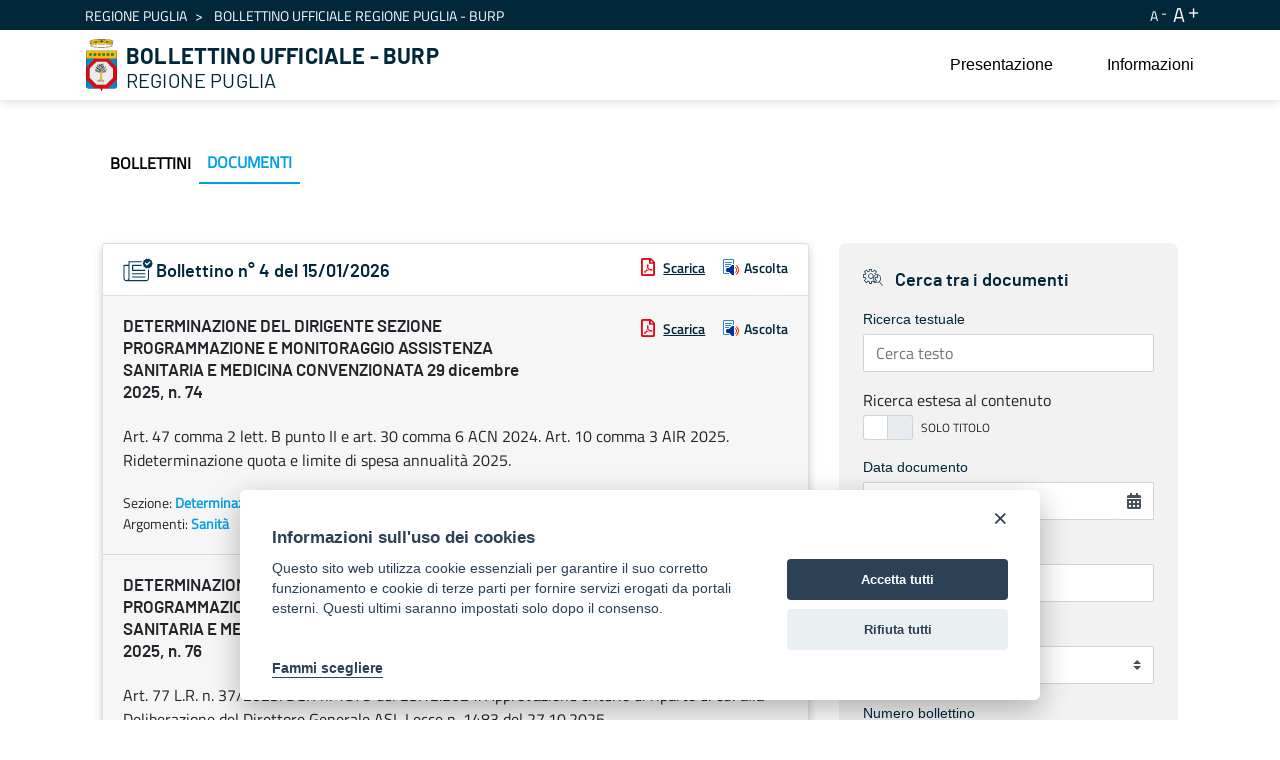

--- FILE ---
content_type: text/html;charset=UTF-8
request_url: https://burp.regione.puglia.it/en/web/guest/documenti?p_p_id=it_indra_regione_puglia_burp_web_SearchDocumentiPortlet_INSTANCE_LylqGTMESls6&p_p_lifecycle=0&p_p_state=normal&p_p_mode=view&_it_indra_regione_puglia_burp_web_SearchDocumentiPortlet_INSTANCE_LylqGTMESls6_numeroDoc=&_it_indra_regione_puglia_burp_web_SearchDocumentiPortlet_INSTANCE_LylqGTMESls6_searchContent=&_it_indra_regione_puglia_burp_web_SearchDocumentiPortlet_INSTANCE_LylqGTMESls6_toggler=false&_it_indra_regione_puglia_burp_web_SearchDocumentiPortlet_INSTANCE_LylqGTMESls6_datefilter=&_it_indra_regione_puglia_burp_web_SearchDocumentiPortlet_INSTANCE_LylqGTMESls6_docanno=&_it_indra_regione_puglia_burp_web_SearchDocumentiPortlet_INSTANCE_LylqGTMESls6_bolnumero=&_it_indra_regione_puglia_burp_web_SearchDocumentiPortlet_INSTANCE_LylqGTMESls6_resetCur=false&_it_indra_regione_puglia_burp_web_SearchDocumentiPortlet_INSTANCE_LylqGTMESls6_delta=10&_it_indra_regione_puglia_burp_web_SearchDocumentiPortlet_INSTANCE_LylqGTMESls6_cur=14
body_size: 202833
content:


































	
		
			<!DOCTYPE html>



























































<html class="ltr" dir="ltr" lang="en-US">

<head>
	<title>Documenti - BURP</title>

	<meta content="initial-scale=1.0, width=device-width" name="viewport" />


































<meta content="text/html; charset=UTF-8" http-equiv="content-type" />












<script data-senna-track="temporary">var Liferay = window.Liferay || {};Liferay.Icons = Liferay.Icons || {};Liferay.Icons.basePath = '/o/icons';Liferay.Icons.spritemap = 'https://burp.regione.puglia.it/o/burp-theme/images/clay/icons.svg';Liferay.Icons.systemSpritemap = 'https://burp.regione.puglia.it/o/burp-theme/images/clay/icons.svg';</script>
<script data-senna-track="permanent" src="/combo?browserId=chrome&minifierType=js&languageId=en_US&t=1754579567180&/o/frontend-js-jquery-web/jquery/jquery.min.js&/o/frontend-js-jquery-web/jquery/init.js&/o/frontend-js-jquery-web/jquery/ajax.js&/o/frontend-js-jquery-web/jquery/bootstrap.bundle.min.js&/o/frontend-js-jquery-web/jquery/collapsible_search.js&/o/frontend-js-jquery-web/jquery/fm.js&/o/frontend-js-jquery-web/jquery/form.js&/o/frontend-js-jquery-web/jquery/popper.min.js&/o/frontend-js-jquery-web/jquery/side_navigation.js" type="text/javascript"></script>
<link data-senna-track="permanent" href="/o/frontend-theme-font-awesome-web/css/main.css?&mac=UTeCeONYcyhwFY2ArFOj9Fgf2RU=&browserId=chrome&languageId=en_US&minifierType=css&themeId=burptheme_WAR_burptheme" rel="stylesheet" type="text/css" />
<link data-senna-track="temporary" href="https://burp.regione.puglia.it/documenti" rel="canonical" />
<link data-senna-track="temporary" href="https://burp.regione.puglia.it/documenti" hreflang="it-IT" rel="alternate" />
<link data-senna-track="temporary" href="https://burp.regione.puglia.it/en/documenti" hreflang="en-US" rel="alternate" />
<link data-senna-track="temporary" href="https://burp.regione.puglia.it/documenti" hreflang="x-default" rel="alternate" />

<meta property="og:locale" content="en_US">
<meta property="og:locale:alternate" content="en_US">
<meta property="og:locale:alternate" content="it_IT">
<meta property="og:site_name" content="BURP">
<meta property="og:title" content="Documenti - BURP">
<meta property="og:type" content="website">
<meta property="og:url" content="https://burp.regione.puglia.it/documenti">


<link href="https://burp.regione.puglia.it/o/burp-theme/images/favicon.ico" rel="icon" />



<link class="lfr-css-file" data-senna-track="temporary" href="https://burp.regione.puglia.it/o/burp-theme/css/clay.css?browserId=chrome&amp;themeId=burptheme_WAR_burptheme&amp;minifierType=css&amp;languageId=en_US&amp;t=1709888798000" id="liferayAUICSS" rel="stylesheet" type="text/css" />









	

	





	



	

		<link data-senna-track="temporary" href="/combo?browserId=chrome&amp;minifierType=&amp;themeId=burptheme_WAR_burptheme&amp;languageId=en_US&amp;com_liferay_portal_search_web_search_bar_portlet_SearchBarPortlet_INSTANCE_templateSearch:%2Fcss%2Fmain.css&amp;com_liferay_product_navigation_product_menu_web_portlet_ProductMenuPortlet:%2Fcss%2Fmain.css&amp;com_liferay_product_navigation_user_personal_bar_web_portlet_ProductNavigationUserPersonalBarPortlet:%2Fcss%2Fmain.css&amp;com_liferay_site_navigation_menu_web_portlet_SiteNavigationMenuPortlet_INSTANCE_5I6UHnluWxwH:%2Fcss%2Fmain.css&amp;it_indra_regione_puglia_burp_web_SearchDocumentiPortlet_INSTANCE_LylqGTMESls6:%2Fcss%2Fmain.css&amp;t=1711703524000" id="f98256e6" rel="stylesheet" type="text/css" />

	







<script data-senna-track="temporary" type="text/javascript">
	// <![CDATA[
		var Liferay = Liferay || {};

		Liferay.Browser = {
			acceptsGzip: function() {
				return true;
			},

			

			getMajorVersion: function() {
				return 131.0;
			},

			getRevision: function() {
				return '537.36';
			},
			getVersion: function() {
				return '131.0';
			},

			

			isAir: function() {
				return false;
			},
			isChrome: function() {
				return true;
			},
			isEdge: function() {
				return false;
			},
			isFirefox: function() {
				return false;
			},
			isGecko: function() {
				return true;
			},
			isIe: function() {
				return false;
			},
			isIphone: function() {
				return false;
			},
			isLinux: function() {
				return false;
			},
			isMac: function() {
				return true;
			},
			isMobile: function() {
				return false;
			},
			isMozilla: function() {
				return false;
			},
			isOpera: function() {
				return false;
			},
			isRtf: function() {
				return true;
			},
			isSafari: function() {
				return true;
			},
			isSun: function() {
				return false;
			},
			isWebKit: function() {
				return true;
			},
			isWindows: function() {
				return false;
			}
		};

		Liferay.Data = Liferay.Data || {};

		Liferay.Data.ICONS_INLINE_SVG = true;

		Liferay.Data.NAV_SELECTOR = '#navigation';

		Liferay.Data.NAV_SELECTOR_MOBILE = '#navigationCollapse';

		Liferay.Data.isCustomizationView = function() {
			return false;
		};

		Liferay.Data.notices = [
			
		];

		(function () {
			var available = {};

			var direction = {};

			

				available['en_US'] = 'English\x20\x28United\x20States\x29';
				direction['en_US'] = 'ltr';

			

				available['it_IT'] = 'Italian\x20\x28Italy\x29';
				direction['it_IT'] = 'ltr';

			

			Liferay.Language = {
				available,
				direction,
				get: function(key) {
					return key;
				}
			};
		})();

		var featureFlags = {};

		Liferay.FeatureFlags = Object.keys(featureFlags).reduce(
			(acc, key) => ({
				...acc, [key]: Boolean(featureFlags[key])
			}), {}
		);

		Liferay.PortletKeys = {
			DOCUMENT_LIBRARY: 'com_liferay_document_library_web_portlet_DLPortlet',
			DYNAMIC_DATA_MAPPING: 'com_liferay_dynamic_data_mapping_web_portlet_DDMPortlet',
			ITEM_SELECTOR: 'com_liferay_item_selector_web_portlet_ItemSelectorPortlet'
		};

		Liferay.PropsValues = {
			JAVASCRIPT_SINGLE_PAGE_APPLICATION_TIMEOUT: 0,
			UPLOAD_SERVLET_REQUEST_IMPL_MAX_SIZE: 1024857600
		};

		Liferay.ThemeDisplay = {

			

			
				getLayoutId: function() {
					return '4';
				},

				

				getLayoutRelativeControlPanelURL: function() {
					return '/en/group/guest/~/control_panel/manage?p_p_id=it_indra_regione_puglia_burp_web_SearchDocumentiPortlet_INSTANCE_LylqGTMESls6';
				},

				getLayoutRelativeURL: function() {
					return '/en/documenti';
				},
				getLayoutURL: function() {
					return 'https://burp.regione.puglia.it/en/documenti';
				},
				getParentLayoutId: function() {
					return '0';
				},
				isControlPanel: function() {
					return false;
				},
				isPrivateLayout: function() {
					return 'false';
				},
				isVirtualLayout: function() {
					return false;
				},
			

			getBCP47LanguageId: function() {
				return 'en-US';
			},
			getCanonicalURL: function() {

				

				return 'https\x3a\x2f\x2fburp\x2eregione\x2epuglia\x2eit\x2fdocumenti';
			},
			getCDNBaseURL: function() {
				return 'https://burp.regione.puglia.it';
			},
			getCDNDynamicResourcesHost: function() {
				return '';
			},
			getCDNHost: function() {
				return '';
			},
			getCompanyGroupId: function() {
				return '20135';
			},
			getCompanyId: function() {
				return '20099';
			},
			getDefaultLanguageId: function() {
				return 'it_IT';
			},
			getDoAsUserIdEncoded: function() {
				return '';
			},
			getLanguageId: function() {
				return 'en_US';
			},
			getParentGroupId: function() {
				return '20126';
			},
			getPathContext: function() {
				return '';
			},
			getPathImage: function() {
				return '/image';
			},
			getPathJavaScript: function() {
				return '/o/frontend-js-web';
			},
			getPathMain: function() {
				return '/en/c';
			},
			getPathThemeImages: function() {
				return 'https://burp.regione.puglia.it/o/burp-theme/images';
			},
			getPathThemeRoot: function() {
				return '/o/burp-theme';
			},
			getPlid: function() {
				return '34429';
			},
			getPortalURL: function() {
				return 'https://burp.regione.puglia.it';
			},
			getRealUserId: function() {
				return '20103';
			},
			getScopeGroupId: function() {
				return '20126';
			},
			getScopeGroupIdOrLiveGroupId: function() {
				return '20126';
			},
			getSessionId: function() {
				return '';
			},
			getSiteAdminURL: function() {
				return 'https://burp.regione.puglia.it/group/guest/~/control_panel/manage?p_p_lifecycle=0&p_p_state=maximized&p_p_mode=view';
			},
			getSiteGroupId: function() {
				return '20126';
			},
			getURLControlPanel: function() {
				return '/en/group/control_panel?refererPlid=34429';
			},
			getURLHome: function() {
				return 'https\x3a\x2f\x2fburp\x2eregione\x2epuglia\x2eit\x2fweb\x2fguest';
			},
			getUserEmailAddress: function() {
				return '';
			},
			getUserId: function() {
				return '20103';
			},
			getUserName: function() {
				return '';
			},
			isAddSessionIdToURL: function() {
				return false;
			},
			isImpersonated: function() {
				return false;
			},
			isSignedIn: function() {
				return false;
			},

			isStagedPortlet: function() {
				
					
						return true;
					
					
			},

			isStateExclusive: function() {
				return false;
			},
			isStateMaximized: function() {
				return false;
			},
			isStatePopUp: function() {
				return false;
			}
		};

		var themeDisplay = Liferay.ThemeDisplay;

		Liferay.AUI = {

			

			getCombine: function() {
				return true;
			},
			getComboPath: function() {
				return '/combo/?browserId=chrome&minifierType=&languageId=en_US&t=1678701158708&';
			},
			getDateFormat: function() {
				return '%m/%d/%Y';
			},
			getEditorCKEditorPath: function() {
				return '/o/frontend-editor-ckeditor-web';
			},
			getFilter: function() {
				var filter = 'raw';

				
					
						filter = 'min';
					
					

				return filter;
			},
			getFilterConfig: function() {
				var instance = this;

				var filterConfig = null;

				if (!instance.getCombine()) {
					filterConfig = {
						replaceStr: '.js' + instance.getStaticResourceURLParams(),
						searchExp: '\\.js$'
					};
				}

				return filterConfig;
			},
			getJavaScriptRootPath: function() {
				return '/o/frontend-js-web';
			},
			getPortletRootPath: function() {
				return '/html/portlet';
			},
			getStaticResourceURLParams: function() {
				return '?browserId=chrome&minifierType=&languageId=en_US&t=1678701158708';
			}
		};

		Liferay.authToken = 'QP1AtJvl';

		

		Liferay.currentURL = '\x2fen\x2fweb\x2fguest\x2fdocumenti\x3fp_p_id\x3dit_indra_regione_puglia_burp_web_SearchDocumentiPortlet_INSTANCE_LylqGTMESls6\x26p_p_lifecycle\x3d0\x26p_p_state\x3dnormal\x26p_p_mode\x3dview\x26_it_indra_regione_puglia_burp_web_SearchDocumentiPortlet_INSTANCE_LylqGTMESls6_numeroDoc\x3d\x26_it_indra_regione_puglia_burp_web_SearchDocumentiPortlet_INSTANCE_LylqGTMESls6_searchContent\x3d\x26_it_indra_regione_puglia_burp_web_SearchDocumentiPortlet_INSTANCE_LylqGTMESls6_toggler\x3dfalse\x26_it_indra_regione_puglia_burp_web_SearchDocumentiPortlet_INSTANCE_LylqGTMESls6_datefilter\x3d\x26_it_indra_regione_puglia_burp_web_SearchDocumentiPortlet_INSTANCE_LylqGTMESls6_docanno\x3d\x26_it_indra_regione_puglia_burp_web_SearchDocumentiPortlet_INSTANCE_LylqGTMESls6_bolnumero\x3d\x26_it_indra_regione_puglia_burp_web_SearchDocumentiPortlet_INSTANCE_LylqGTMESls6_resetCur\x3dfalse\x26_it_indra_regione_puglia_burp_web_SearchDocumentiPortlet_INSTANCE_LylqGTMESls6_delta\x3d10\x26_it_indra_regione_puglia_burp_web_SearchDocumentiPortlet_INSTANCE_LylqGTMESls6_cur\x3d14';
		Liferay.currentURLEncoded = '\x252Fen\x252Fweb\x252Fguest\x252Fdocumenti\x253Fp_p_id\x253Dit_indra_regione_puglia_burp_web_SearchDocumentiPortlet_INSTANCE_LylqGTMESls6\x2526p_p_lifecycle\x253D0\x2526p_p_state\x253Dnormal\x2526p_p_mode\x253Dview\x2526_it_indra_regione_puglia_burp_web_SearchDocumentiPortlet_INSTANCE_LylqGTMESls6_numeroDoc\x253D\x2526_it_indra_regione_puglia_burp_web_SearchDocumentiPortlet_INSTANCE_LylqGTMESls6_searchContent\x253D\x2526_it_indra_regione_puglia_burp_web_SearchDocumentiPortlet_INSTANCE_LylqGTMESls6_toggler\x253Dfalse\x2526_it_indra_regione_puglia_burp_web_SearchDocumentiPortlet_INSTANCE_LylqGTMESls6_datefilter\x253D\x2526_it_indra_regione_puglia_burp_web_SearchDocumentiPortlet_INSTANCE_LylqGTMESls6_docanno\x253D\x2526_it_indra_regione_puglia_burp_web_SearchDocumentiPortlet_INSTANCE_LylqGTMESls6_bolnumero\x253D\x2526_it_indra_regione_puglia_burp_web_SearchDocumentiPortlet_INSTANCE_LylqGTMESls6_resetCur\x253Dfalse\x2526_it_indra_regione_puglia_burp_web_SearchDocumentiPortlet_INSTANCE_LylqGTMESls6_delta\x253D10\x2526_it_indra_regione_puglia_burp_web_SearchDocumentiPortlet_INSTANCE_LylqGTMESls6_cur\x253D14';
	// ]]>
</script>

<script data-senna-track="temporary" type="text/javascript">window.__CONFIG__= {basePath: '',combine: true, defaultURLParams: null, explainResolutions: false, exposeGlobal: false, logLevel: 'warn', namespace:'Liferay', reportMismatchedAnonymousModules: 'warn', resolvePath: '/o/js_resolve_modules', url: '/combo/?browserId=chrome&minifierType=&languageId=en_US&t=1678701158708&', waitTimeout: 30000};</script><script data-senna-track="permanent" src="/o/frontend-js-loader-modules-extender/loader.js?&mac=8TOodH/f/0adFbM2161Kv7ZtPbo=&browserId=chrome&languageId=en_US&minifierType=js" type="text/javascript"></script><script data-senna-track="permanent" src="/combo?browserId=chrome&minifierType=js&languageId=en_US&t=1678701158708&/o/frontend-js-aui-web/aui/aui/aui.js&/o/frontend-js-aui-web/liferay/modules.js&/o/frontend-js-aui-web/liferay/aui_sandbox.js&/o/frontend-js-aui-web/aui/attribute-base/attribute-base.js&/o/frontend-js-aui-web/aui/attribute-complex/attribute-complex.js&/o/frontend-js-aui-web/aui/attribute-core/attribute-core.js&/o/frontend-js-aui-web/aui/attribute-observable/attribute-observable.js&/o/frontend-js-aui-web/aui/attribute-extras/attribute-extras.js&/o/frontend-js-aui-web/aui/event-custom-base/event-custom-base.js&/o/frontend-js-aui-web/aui/event-custom-complex/event-custom-complex.js&/o/frontend-js-aui-web/aui/oop/oop.js&/o/frontend-js-aui-web/aui/aui-base-lang/aui-base-lang.js&/o/frontend-js-aui-web/liferay/dependency.js&/o/frontend-js-aui-web/liferay/util.js&/o/frontend-js-aui-web/aui/aui-base-html5-shiv/aui-base-html5-shiv.js&/o/frontend-js-aui-web/aui/arraylist-add/arraylist-add.js&/o/frontend-js-aui-web/aui/arraylist-filter/arraylist-filter.js&/o/frontend-js-aui-web/aui/arraylist/arraylist.js&/o/frontend-js-aui-web/aui/array-extras/array-extras.js&/o/frontend-js-aui-web/aui/array-invoke/array-invoke.js&/o/frontend-js-aui-web/aui/base-base/base-base.js&/o/frontend-js-aui-web/aui/base-pluginhost/base-pluginhost.js&/o/frontend-js-aui-web/aui/classnamemanager/classnamemanager.js&/o/frontend-js-aui-web/aui/datatype-xml-format/datatype-xml-format.js&/o/frontend-js-aui-web/aui/datatype-xml-parse/datatype-xml-parse.js&/o/frontend-js-aui-web/aui/dom-base/dom-base.js&/o/frontend-js-aui-web/aui/dom-core/dom-core.js&/o/frontend-js-aui-web/aui/dom-screen/dom-screen.js&/o/frontend-js-aui-web/aui/dom-style/dom-style.js&/o/frontend-js-aui-web/aui/event-base/event-base.js&/o/frontend-js-aui-web/aui/event-delegate/event-delegate.js&/o/frontend-js-aui-web/aui/event-focus/event-focus.js&/o/frontend-js-aui-web/aui/event-hover/event-hover.js&/o/frontend-js-aui-web/aui/event-key/event-key.js" type="text/javascript"></script>
<script data-senna-track="permanent" src="/combo?browserId=chrome&minifierType=js&languageId=en_US&t=1678701158708&/o/frontend-js-aui-web/aui/event-mouseenter/event-mouseenter.js&/o/frontend-js-aui-web/aui/event-mousewheel/event-mousewheel.js&/o/frontend-js-aui-web/aui/event-outside/event-outside.js&/o/frontend-js-aui-web/aui/event-resize/event-resize.js&/o/frontend-js-aui-web/aui/event-simulate/event-simulate.js&/o/frontend-js-aui-web/aui/event-synthetic/event-synthetic.js&/o/frontend-js-aui-web/aui/intl/intl.js&/o/frontend-js-aui-web/aui/io-base/io-base.js&/o/frontend-js-aui-web/aui/io-form/io-form.js&/o/frontend-js-aui-web/aui/io-queue/io-queue.js&/o/frontend-js-aui-web/aui/io-upload-iframe/io-upload-iframe.js&/o/frontend-js-aui-web/aui/io-xdr/io-xdr.js&/o/frontend-js-aui-web/aui/json-parse/json-parse.js&/o/frontend-js-aui-web/aui/json-stringify/json-stringify.js&/o/frontend-js-aui-web/aui/node-base/node-base.js&/o/frontend-js-aui-web/aui/node-core/node-core.js&/o/frontend-js-aui-web/aui/node-event-delegate/node-event-delegate.js&/o/frontend-js-aui-web/aui/node-event-simulate/node-event-simulate.js&/o/frontend-js-aui-web/aui/node-focusmanager/node-focusmanager.js&/o/frontend-js-aui-web/aui/node-pluginhost/node-pluginhost.js&/o/frontend-js-aui-web/aui/node-screen/node-screen.js&/o/frontend-js-aui-web/aui/node-style/node-style.js&/o/frontend-js-aui-web/aui/plugin/plugin.js&/o/frontend-js-aui-web/aui/pluginhost-base/pluginhost-base.js&/o/frontend-js-aui-web/aui/pluginhost-config/pluginhost-config.js&/o/frontend-js-aui-web/aui/querystring-stringify-simple/querystring-stringify-simple.js&/o/frontend-js-aui-web/aui/queue-promote/queue-promote.js&/o/frontend-js-aui-web/aui/selector-css2/selector-css2.js&/o/frontend-js-aui-web/aui/selector-css3/selector-css3.js&/o/frontend-js-aui-web/aui/selector-native/selector-native.js&/o/frontend-js-aui-web/aui/selector/selector.js&/o/frontend-js-aui-web/aui/widget-base/widget-base.js&/o/frontend-js-aui-web/aui/widget-htmlparser/widget-htmlparser.js" type="text/javascript"></script>
<script data-senna-track="permanent" src="/combo?browserId=chrome&minifierType=js&languageId=en_US&t=1678701158708&/o/frontend-js-aui-web/aui/widget-skin/widget-skin.js&/o/frontend-js-aui-web/aui/widget-uievents/widget-uievents.js&/o/frontend-js-aui-web/aui/yui-throttle/yui-throttle.js&/o/frontend-js-aui-web/aui/aui-base-core/aui-base-core.js&/o/frontend-js-aui-web/aui/aui-classnamemanager/aui-classnamemanager.js&/o/frontend-js-aui-web/aui/aui-component/aui-component.js&/o/frontend-js-aui-web/aui/aui-debounce/aui-debounce.js&/o/frontend-js-aui-web/aui/aui-delayed-task-deprecated/aui-delayed-task-deprecated.js&/o/frontend-js-aui-web/aui/aui-event-base/aui-event-base.js&/o/frontend-js-aui-web/aui/aui-event-input/aui-event-input.js&/o/frontend-js-aui-web/aui/aui-form-validator/aui-form-validator.js&/o/frontend-js-aui-web/aui/aui-node-base/aui-node-base.js&/o/frontend-js-aui-web/aui/aui-node-html5/aui-node-html5.js&/o/frontend-js-aui-web/aui/aui-selector/aui-selector.js&/o/frontend-js-aui-web/aui/aui-timer/aui-timer.js&/o/frontend-js-aui-web/liferay/browser_selectors.js&/o/frontend-js-aui-web/liferay/form.js&/o/frontend-js-aui-web/liferay/form_placeholders.js&/o/frontend-js-aui-web/liferay/icon.js&/o/frontend-js-aui-web/liferay/menu.js&/o/frontend-js-aui-web/liferay/notice.js&/o/frontend-js-aui-web/liferay/poller.js&/o/frontend-js-web/liferay/dom_task_runner.js&/o/frontend-js-web/liferay/events.js&/o/frontend-js-web/liferay/lazy_load.js&/o/frontend-js-web/liferay/liferay.js&/o/frontend-js-web/liferay/global.bundle.js&/o/frontend-js-web/liferay/portlet.js&/o/frontend-js-web/liferay/workflow.js&/o/frontend-js-module-launcher/webpack_federation.js" type="text/javascript"></script>
<script data-senna-track="temporary" type="text/javascript">try {var MODULE_MAIN='product-navigation-simulation-device@6.0.20/index';var MODULE_PATH='/o/product-navigation-simulation-device';AUI().applyConfig({groups:{"navigation-simulation-device":{base:MODULE_PATH+"/js/",combine:Liferay.AUI.getCombine(),filter:Liferay.AUI.getFilterConfig(),modules:{"liferay-product-navigation-simulation-device":{path:"product_navigation_simulation_device.js",requires:["aui-dialog-iframe-deprecated","aui-event-input","aui-modal","liferay-portlet-base","liferay-product-navigation-control-menu","liferay-util-window","liferay-widget-size-animation-plugin"]}},root:MODULE_PATH+"/js/"}}});
} catch(error) {console.error(error);}try {var MODULE_MAIN='@liferay/frontend-js-state-web@1.0.13/index';var MODULE_PATH='/o/frontend-js-state-web';AUI().applyConfig({groups:{state:{mainModule:MODULE_MAIN}}});
} catch(error) {console.error(error);}try {var MODULE_MAIN='@liferay/frontend-js-react-web@5.0.21/index';var MODULE_PATH='/o/frontend-js-react-web';AUI().applyConfig({groups:{react:{mainModule:MODULE_MAIN}}});
} catch(error) {console.error(error);}try {var MODULE_MAIN='frontend-js-components-web@2.0.33/index';var MODULE_PATH='/o/frontend-js-components-web';AUI().applyConfig({groups:{components:{mainModule:MODULE_MAIN}}});
} catch(error) {console.error(error);}try {var MODULE_MAIN='journal-web@5.0.80/index';var MODULE_PATH='/o/journal-web';AUI().applyConfig({groups:{journal:{base:MODULE_PATH+"/js/",combine:Liferay.AUI.getCombine(),filter:Liferay.AUI.getFilterConfig(),modules:{"liferay-journal-navigation":{path:"navigation.js",requires:["aui-component","liferay-portlet-base","liferay-search-container"]},"liferay-portlet-journal":{path:"main.js",requires:["aui-base","aui-dialog-iframe-deprecated","liferay-portlet-base","liferay-util-window"]}},root:MODULE_PATH+"/js/"}}});
} catch(error) {console.error(error);}try {var MODULE_MAIN='layout-taglib@9.0.0/index';var MODULE_PATH='/o/layout-taglib';AUI().applyConfig({groups:{"layout-taglib":{base:MODULE_PATH+"/",combine:Liferay.AUI.getCombine(),filter:Liferay.AUI.getFilterConfig(),modules:{"liferay-layouts-tree":{path:"layouts_tree/js/layouts_tree.js",requires:["aui-tree-view"]},"liferay-layouts-tree-check-content-display-page":{path:"layouts_tree/js/layouts_tree_check_content_display_page.js",requires:["aui-component","plugin"]},"liferay-layouts-tree-node-radio":{path:"layouts_tree/js/layouts_tree_node_radio.js",requires:["aui-tree-node"]},"liferay-layouts-tree-node-task":{path:"layouts_tree/js/layouts_tree_node_task.js",requires:["aui-tree-node"]},"liferay-layouts-tree-radio":{path:"layouts_tree/js/layouts_tree_radio.js",requires:["aui-tree-node","liferay-layouts-tree-node-radio"]},"liferay-layouts-tree-selectable":{path:"layouts_tree/js/layouts_tree_selectable.js",requires:["liferay-layouts-tree-node-task"]},"liferay-layouts-tree-state":{path:"layouts_tree/js/layouts_tree_state.js",requires:["aui-base"]}},root:MODULE_PATH+"/"}}});
} catch(error) {console.error(error);}try {var MODULE_MAIN='@liferay/document-library-web@6.0.89/document_library/js/index';var MODULE_PATH='/o/document-library-web';AUI().applyConfig({groups:{dl:{base:MODULE_PATH+"/document_library/js/legacy/",combine:Liferay.AUI.getCombine(),filter:Liferay.AUI.getFilterConfig(),modules:{"document-library-upload":{path:"upload.js",requires:["aui-component","aui-data-set-deprecated","aui-overlay-manager-deprecated","aui-overlay-mask-deprecated","aui-parse-content","aui-progressbar","aui-template-deprecated","aui-tooltip","liferay-history-manager","liferay-search-container","querystring-parse-simple","uploader"]},"liferay-document-library":{path:"main.js",requires:["document-library-upload","liferay-portlet-base"]}},root:MODULE_PATH+"/document_library/js/legacy/"}}});
} catch(error) {console.error(error);}try {var MODULE_MAIN='staging-processes-web@5.0.24/index';var MODULE_PATH='/o/staging-processes-web';AUI().applyConfig({groups:{stagingprocessesweb:{base:MODULE_PATH+"/",combine:Liferay.AUI.getCombine(),filter:Liferay.AUI.getFilterConfig(),modules:{"liferay-staging-processes-export-import":{path:"js/main.js",requires:["aui-datatype","aui-dialog-iframe-deprecated","aui-modal","aui-parse-content","aui-toggler","aui-tree-view","liferay-portlet-base","liferay-util-window"]}},root:MODULE_PATH+"/"}}});
} catch(error) {console.error(error);}try {var MODULE_MAIN='frontend-editor-alloyeditor-web@5.0.25/index';var MODULE_PATH='/o/frontend-editor-alloyeditor-web';AUI().applyConfig({groups:{alloyeditor:{base:MODULE_PATH+"/js/",combine:Liferay.AUI.getCombine(),filter:Liferay.AUI.getFilterConfig(),modules:{"liferay-alloy-editor":{path:"alloyeditor.js",requires:["aui-component","liferay-portlet-base","timers"]},"liferay-alloy-editor-source":{path:"alloyeditor_source.js",requires:["aui-debounce","liferay-fullscreen-source-editor","liferay-source-editor","plugin"]}},root:MODULE_PATH+"/js/"}}});
} catch(error) {console.error(error);}try {var MODULE_MAIN='product-navigation-taglib@6.0.24/index';var MODULE_PATH='/o/product-navigation-taglib';AUI().applyConfig({groups:{controlmenu:{base:MODULE_PATH+"/",combine:Liferay.AUI.getCombine(),filter:Liferay.AUI.getFilterConfig(),modules:{"liferay-product-navigation-control-menu":{path:"control_menu/js/product_navigation_control_menu.js",requires:["aui-node","event-touch"]}},root:MODULE_PATH+"/"}}});
} catch(error) {console.error(error);}try {var MODULE_MAIN='invitation-invite-members-web@5.0.17/index';var MODULE_PATH='/o/invitation-invite-members-web';AUI().applyConfig({groups:{"invite-members":{base:MODULE_PATH+"/invite_members/js/",combine:Liferay.AUI.getCombine(),filter:Liferay.AUI.getFilterConfig(),modules:{"liferay-portlet-invite-members":{path:"main.js",requires:["aui-base","autocomplete-base","datasource-io","datatype-number","liferay-portlet-base","liferay-util-window","node-core"]}},root:MODULE_PATH+"/invite_members/js/"}}});
} catch(error) {console.error(error);}try {var MODULE_MAIN='exportimport-web@5.0.34/index';var MODULE_PATH='/o/exportimport-web';AUI().applyConfig({groups:{exportimportweb:{base:MODULE_PATH+"/",combine:Liferay.AUI.getCombine(),filter:Liferay.AUI.getFilterConfig(),modules:{"liferay-export-import-export-import":{path:"js/main.js",requires:["aui-datatype","aui-dialog-iframe-deprecated","aui-modal","aui-parse-content","aui-toggler","aui-tree-view","liferay-portlet-base","liferay-util-window"]}},root:MODULE_PATH+"/"}}});
} catch(error) {console.error(error);}try {var MODULE_MAIN='item-selector-taglib@5.2.8/index.es';var MODULE_PATH='/o/item-selector-taglib';AUI().applyConfig({groups:{"item-selector-taglib":{base:MODULE_PATH+"/",combine:Liferay.AUI.getCombine(),filter:Liferay.AUI.getFilterConfig(),modules:{"liferay-image-selector":{path:"image_selector/js/image_selector.js",requires:["aui-base","liferay-item-selector-dialog","liferay-portlet-base","uploader"]}},root:MODULE_PATH+"/"}}});
} catch(error) {console.error(error);}try {var MODULE_MAIN='@liferay/frontend-taglib@7.0.11/index';var MODULE_PATH='/o/frontend-taglib';AUI().applyConfig({groups:{"frontend-taglib":{base:MODULE_PATH+"/",combine:Liferay.AUI.getCombine(),filter:Liferay.AUI.getFilterConfig(),modules:{"liferay-management-bar":{path:"management_bar/js/management_bar.js",requires:["aui-component","liferay-portlet-base"]},"liferay-sidebar-panel":{path:"sidebar_panel/js/sidebar_panel.js",requires:["aui-base","aui-debounce","aui-parse-content","liferay-portlet-base"]}},root:MODULE_PATH+"/"}}});
} catch(error) {console.error(error);}try {var MODULE_MAIN='portal-search-web@6.0.52/index';var MODULE_PATH='/o/portal-search-web';AUI().applyConfig({groups:{search:{base:MODULE_PATH+"/js/",combine:Liferay.AUI.getCombine(),filter:Liferay.AUI.getFilterConfig(),modules:{"liferay-search-bar":{path:"search_bar.js",requires:[]},"liferay-search-custom-filter":{path:"custom_filter.js",requires:[]},"liferay-search-facet-util":{path:"facet_util.js",requires:[]},"liferay-search-modified-facet":{path:"modified_facet.js",requires:["aui-form-validator","liferay-search-facet-util"]},"liferay-search-modified-facet-configuration":{path:"modified_facet_configuration.js",requires:["aui-node"]},"liferay-search-sort-configuration":{path:"sort_configuration.js",requires:["aui-node"]},"liferay-search-sort-util":{path:"sort_util.js",requires:[]}},root:MODULE_PATH+"/js/"}}});
} catch(error) {console.error(error);}try {var MODULE_MAIN='contacts-web@5.0.27/index';var MODULE_PATH='/o/contacts-web';AUI().applyConfig({groups:{contactscenter:{base:MODULE_PATH+"/js/",combine:Liferay.AUI.getCombine(),filter:Liferay.AUI.getFilterConfig(),modules:{"liferay-contacts-center":{path:"main.js",requires:["aui-io-plugin-deprecated","aui-toolbar","autocomplete-base","datasource-io","json-parse","liferay-portlet-base","liferay-util-window"]}},root:MODULE_PATH+"/js/"}}});
} catch(error) {console.error(error);}try {var MODULE_MAIN='staging-taglib@7.0.19/index';var MODULE_PATH='/o/staging-taglib';AUI().applyConfig({groups:{stagingTaglib:{base:MODULE_PATH+"/",combine:Liferay.AUI.getCombine(),filter:Liferay.AUI.getFilterConfig(),modules:{"liferay-export-import-management-bar-button":{path:"export_import_entity_management_bar_button/js/main.js",requires:["aui-component","liferay-search-container","liferay-search-container-select"]}},root:MODULE_PATH+"/"}}});
} catch(error) {console.error(error);}try {var MODULE_MAIN='dynamic-data-mapping-web@5.0.49/index';var MODULE_PATH='/o/dynamic-data-mapping-web';!function(){var a=Liferay.AUI;AUI().applyConfig({groups:{ddm:{base:MODULE_PATH+"/js/",combine:Liferay.AUI.getCombine(),filter:a.getFilterConfig(),modules:{"liferay-ddm-form":{path:"ddm_form.js",requires:["aui-base","aui-datatable","aui-datatype","aui-image-viewer","aui-parse-content","aui-set","aui-sortable-list","json","liferay-form","liferay-layouts-tree","liferay-layouts-tree-radio","liferay-layouts-tree-selectable","liferay-map-base","liferay-translation-manager","liferay-util-window"]},"liferay-portlet-dynamic-data-mapping":{condition:{trigger:"liferay-document-library"},path:"main.js",requires:["arraysort","aui-form-builder-deprecated","aui-form-validator","aui-map","aui-text-unicode","json","liferay-menu","liferay-translation-manager","liferay-util-window","text"]},"liferay-portlet-dynamic-data-mapping-custom-fields":{condition:{trigger:"liferay-document-library"},path:"custom_fields.js",requires:["liferay-portlet-dynamic-data-mapping"]}},root:MODULE_PATH+"/js/"}}})}();
} catch(error) {console.error(error);}try {var MODULE_MAIN='calendar-web@5.0.40/index';var MODULE_PATH='/o/calendar-web';AUI().applyConfig({groups:{calendar:{base:MODULE_PATH+"/js/",combine:Liferay.AUI.getCombine(),filter:Liferay.AUI.getFilterConfig(),modules:{"liferay-calendar-a11y":{path:"calendar_a11y.js",requires:["calendar"]},"liferay-calendar-container":{path:"calendar_container.js",requires:["aui-alert","aui-base","aui-component","liferay-portlet-base"]},"liferay-calendar-date-picker-sanitizer":{path:"date_picker_sanitizer.js",requires:["aui-base"]},"liferay-calendar-interval-selector":{path:"interval_selector.js",requires:["aui-base","liferay-portlet-base"]},"liferay-calendar-interval-selector-scheduler-event-link":{path:"interval_selector_scheduler_event_link.js",requires:["aui-base","liferay-portlet-base"]},"liferay-calendar-list":{path:"calendar_list.js",requires:["aui-template-deprecated","liferay-scheduler"]},"liferay-calendar-message-util":{path:"message_util.js",requires:["liferay-util-window"]},"liferay-calendar-recurrence-converter":{path:"recurrence_converter.js",requires:[]},"liferay-calendar-recurrence-dialog":{path:"recurrence.js",requires:["aui-base","liferay-calendar-recurrence-util"]},"liferay-calendar-recurrence-util":{path:"recurrence_util.js",requires:["aui-base","liferay-util-window"]},"liferay-calendar-reminders":{path:"calendar_reminders.js",requires:["aui-base"]},"liferay-calendar-remote-services":{path:"remote_services.js",requires:["aui-base","aui-component","liferay-calendar-util","liferay-portlet-base"]},"liferay-calendar-session-listener":{path:"session_listener.js",requires:["aui-base","liferay-scheduler"]},"liferay-calendar-simple-color-picker":{path:"simple_color_picker.js",requires:["aui-base","aui-template-deprecated"]},"liferay-calendar-simple-menu":{path:"simple_menu.js",requires:["aui-base","aui-template-deprecated","event-outside","event-touch","widget-modality","widget-position","widget-position-align","widget-position-constrain","widget-stack","widget-stdmod"]},"liferay-calendar-util":{path:"calendar_util.js",requires:["aui-datatype","aui-io","aui-scheduler","aui-toolbar","autocomplete","autocomplete-highlighters"]},"liferay-scheduler":{path:"scheduler.js",requires:["async-queue","aui-datatype","aui-scheduler","dd-plugin","liferay-calendar-a11y","liferay-calendar-message-util","liferay-calendar-recurrence-converter","liferay-calendar-recurrence-util","liferay-calendar-util","liferay-scheduler-event-recorder","liferay-scheduler-models","promise","resize-plugin"]},"liferay-scheduler-event-recorder":{path:"scheduler_event_recorder.js",requires:["dd-plugin","liferay-calendar-util","resize-plugin"]},"liferay-scheduler-models":{path:"scheduler_models.js",requires:["aui-datatype","dd-plugin","liferay-calendar-util"]}},root:MODULE_PATH+"/js/"}}});
} catch(error) {console.error(error);}try {var MODULE_MAIN='portal-workflow-task-web@5.0.32/index';var MODULE_PATH='/o/portal-workflow-task-web';AUI().applyConfig({groups:{workflowtasks:{base:MODULE_PATH+"/js/",combine:Liferay.AUI.getCombine(),filter:Liferay.AUI.getFilterConfig(),modules:{"liferay-workflow-tasks":{path:"main.js",requires:["liferay-util-window"]}},root:MODULE_PATH+"/js/"}}});
} catch(error) {console.error(error);}try {var MODULE_MAIN='segments-simulation-web@3.0.13/index';var MODULE_PATH='/o/segments-simulation-web';AUI().applyConfig({groups:{segmentssimulation:{base:MODULE_PATH+"/js/",combine:Liferay.AUI.getCombine(),filter:Liferay.AUI.getFilterConfig(),modules:{"liferay-portlet-segments-simulation":{path:"main.js",requires:["aui-base","liferay-portlet-base"]}},root:MODULE_PATH+"/js/"}}});
} catch(error) {console.error(error);}try {var MODULE_MAIN='commerce-product-content-web@4.0.51/index';var MODULE_PATH='/o/commerce-product-content-web';AUI().applyConfig({groups:{productcontent:{base:MODULE_PATH+"/js/",combine:Liferay.AUI.getCombine(),modules:{"liferay-commerce-product-content":{path:"product_content.js",requires:["aui-base","aui-io-request","aui-parse-content","liferay-portlet-base","liferay-portlet-url"]}},root:MODULE_PATH+"/js/"}}});
} catch(error) {console.error(error);}try {var MODULE_MAIN='commerce-frontend-impl@4.0.23/index';var MODULE_PATH='/o/commerce-frontend-impl';AUI().applyConfig({groups:{commercefrontend:{base:MODULE_PATH+"/js/",combine:Liferay.AUI.getCombine(),modules:{"liferay-commerce-frontend-asset-categories-selector":{path:"liferay_commerce_frontend_asset_categories_selector.js",requires:["aui-tree","liferay-commerce-frontend-asset-tag-selector"]},"liferay-commerce-frontend-asset-tag-selector":{path:"liferay_commerce_frontend_asset_tag_selector.js",requires:["aui-io-plugin-deprecated","aui-live-search-deprecated","aui-template-deprecated","aui-textboxlist-deprecated","datasource-cache","liferay-service-datasource"]},"liferay-commerce-frontend-management-bar-state":{condition:{trigger:"liferay-management-bar"},path:"management_bar_state.js",requires:["liferay-management-bar"]}},root:MODULE_PATH+"/js/"}}});
} catch(error) {console.error(error);}</script>


<script data-senna-track="temporary" type="text/javascript">
	// <![CDATA[
		
			
				
		

		

		
	// ]]>
</script>





	
		

			

			
		
		



	
		

			

			
				<!-- Matomo -->
<script type="text/plain" data-cookiecategory="analytics">
  var _paq = window._paq = window._paq || [];
  /* tracker methods like "setCustomDimension" should be called before "trackPageView" */
  _paq.push(['trackPageView']);
  _paq.push(['enableLinkTracking']);
  (function() {
    var u="https://ingestion.webanalytics.italia.it/";
    _paq.push(['setTrackerUrl', u+'matomo.php']);
    _paq.push(['setSiteId', 'aW3gLGgpDR']);
    var d=document, g=d.createElement('script'), s=d.getElementsByTagName('script')[0];
    g.type='text/javascript'; g.async=true; g.src=u+'matomo.js'; s.parentNode.insertBefore(g,s);
  })();
</script>
<!-- End Matomo Code -->
			
		
	












	

	





	



	



















<link class="lfr-css-file" data-senna-track="temporary" href="https://burp.regione.puglia.it/o/burp-theme/css/main.css?browserId=chrome&amp;themeId=burptheme_WAR_burptheme&amp;minifierType=css&amp;languageId=en_US&amp;t=1709888798000" id="liferayThemeCSS" rel="stylesheet" type="text/css" />








	<style data-senna-track="temporary" type="text/css">

		

			

		

			

		

			

		

			

		

			

		

			

		

	</style>


<link href="/o/commerce-frontend-js/styles/main.css" rel="stylesheet"type="text/css" /><style data-senna-track="temporary" type="text/css">
	:root {
		--container-max-sm: 540px;
		--h4-font-size: 1rem;
		--font-weight-bold: 700;
		--rounded-pill: 50rem;
		--display4-weight: 300;
		--danger: #da1414;
		--display2-size: 5.5rem;
		--body-bg: #fff;
		--display2-weight: 300;
		--display1-weight: 300;
		--display3-weight: 300;
		--box-shadow-sm: 0 .125rem .25rem rgba(0, 0, 0, .075);
		--font-weight-lighter: lighter;
		--h3-font-size: 1.1875rem;
		--btn-outline-primary-hover-border-color: #0b5fff;
		--transition-collapse: height .35s ease;
		--blockquote-small-color: #6b6c7e;
		--gray-200: #f1f2f5;
		--btn-secondary-hover-background-color: #f7f8f9;
		--gray-600: #6b6c7e;
		--secondary: #6b6c7e;
		--btn-outline-primary-color: #0b5fff;
		--btn-link-hover-color: #004ad7;
		--hr-border-color: rgba(0, 0, 0, .1);
		--hr-border-margin-y: 1rem;
		--light: #f1f2f5;
		--btn-outline-primary-hover-color: #0b5fff;
		--btn-secondary-background-color: #fff;
		--btn-outline-secondary-hover-border-color: transparent;
		--display3-size: 4.5rem;
		--primary: #0b5fff;
		--container-max-md: 720px;
		--border-radius-sm: 0.1875rem;
		--display-line-height: 1.2;
		--h6-font-size: 0.8125rem;
		--h2-font-size: 1.375rem;
		--aspect-ratio-4-to-3: 75%;
		--spacer-10: 10rem;
		--font-weight-semi-bold: 600;
		--font-weight-normal: 400;
		--dark: #272833;
		--blockquote-small-font-size: 80%;
		--h5-font-size: 0.875rem;
		--blockquote-font-size: 1.25rem;
		--brand-color-3: #2e5aac;
		--brand-color-2: #6b6c7e;
		--brand-color-1: #0b5fff;
		--transition-fade: opacity .15s linear;
		--display4-size: 3.5rem;
		--border-radius-lg: 0.375rem;
		--btn-primary-hover-color: #fff;
		--display1-size: 6rem;
		--brand-color-4: #30313f;
		--black: #000;
		--lighter: #f7f8f9;
		--gray-300: #e7e7ed;
		--gray-700: #495057;
		--btn-secondary-border-color: #cdced9;
		--btn-outline-secondary-hover-color: #272833;
		--body-color: #272833;
		--btn-outline-secondary-hover-background-color: rgba(39, 40, 51, 0.03);
		--btn-primary-color: #fff;
		--btn-secondary-color: #6b6c7e;
		--btn-secondary-hover-border-color: #cdced9;
		--box-shadow-lg: 0 1rem 3rem rgba(0, 0, 0, .175);
		--container-max-lg: 960px;
		--btn-outline-primary-border-color: #0b5fff;
		--aspect-ratio: 100%;
		--gray-dark: #393a4a;
		--aspect-ratio-16-to-9: 56.25%;
		--box-shadow: 0 .5rem 1rem rgba(0, 0, 0, .15);
		--white: #fff;
		--warning: #b95000;
		--info: #2e5aac;
		--hr-border-width: 1px;
		--btn-link-color: #0b5fff;
		--gray-400: #cdced9;
		--gray-800: #393a4a;
		--btn-outline-primary-hover-background-color: #f0f5ff;
		--btn-primary-hover-background-color: #0053f0;
		--btn-primary-background-color: #0b5fff;
		--success: #287d3c;
		--font-size-sm: 0.875rem;
		--btn-primary-border-color: #0b5fff;
		--font-family-base: system-ui, -apple-system, BlinkMacSystemFont, 'Segoe UI', Roboto, Oxygen-Sans, Ubuntu, Cantarell, 'Helvetica Neue', Arial, sans-serif, 'Apple Color Emoji', 'Segoe UI Emoji', 'Segoe UI Symbol';
		--spacer-0: 0;
		--font-family-monospace: SFMono-Regular, Menlo, Monaco, Consolas, 'Liberation Mono', 'Courier New', monospace;
		--lead-font-size: 1.25rem;
		--border-radius: 0.25rem;
		--spacer-9: 9rem;
		--font-weight-light: 300;
		--btn-secondary-hover-color: #272833;
		--spacer-2: 0.5rem;
		--spacer-1: 0.25rem;
		--spacer-4: 1.5rem;
		--spacer-3: 1rem;
		--spacer-6: 4.5rem;
		--spacer-5: 3rem;
		--spacer-8: 7.5rem;
		--border-radius-circle: 50%;
		--spacer-7: 6rem;
		--font-size-lg: 1.125rem;
		--aspect-ratio-8-to-3: 37.5%;
		--font-family-sans-serif: system-ui, -apple-system, BlinkMacSystemFont, 'Segoe UI', Roboto, Oxygen-Sans, Ubuntu, Cantarell, 'Helvetica Neue', Arial, sans-serif, 'Apple Color Emoji', 'Segoe UI Emoji', 'Segoe UI Symbol';
		--gray-100: #f7f8f9;
		--font-weight-bolder: 900;
		--container-max-xl: 1248px;
		--btn-outline-secondary-color: #6b6c7e;
		--gray-500: #a7a9bc;
		--h1-font-size: 1.625rem;
		--gray-900: #272833;
		--text-muted: #a7a9bc;
		--btn-primary-hover-border-color: transparent;
		--btn-outline-secondary-border-color: #cdced9;
		--lead-font-weight: 300;
		--font-size-base: 0.875rem;
	}
</style>
<script type="text/javascript">
// <![CDATA[
Liferay.Loader.require('@liferay/frontend-js-state-web@1.0.13', function(_liferayFrontendJsStateWeb1013) {
try {
(function() {
var FrontendJsState = _liferayFrontendJsStateWeb1013;

})();
} catch (err) {
	console.error(err);
}
});
// ]]>
</script><script type="text/javascript">
// <![CDATA[
Liferay.on(
	'ddmFieldBlur', function(event) {
		if (window.Analytics) {
			Analytics.send(
				'fieldBlurred',
				'Form',
				{
					fieldName: event.fieldName,
					focusDuration: event.focusDuration,
					formId: event.formId,
					page: event.page
				}
			);
		}
	}
);

Liferay.on(
	'ddmFieldFocus', function(event) {
		if (window.Analytics) {
			Analytics.send(
				'fieldFocused',
				'Form',
				{
					fieldName: event.fieldName,
					formId: event.formId,
					page: event.page
				}
			);
		}
	}
);

Liferay.on(
	'ddmFormPageShow', function(event) {
		if (window.Analytics) {
			Analytics.send(
				'pageViewed',
				'Form',
				{
					formId: event.formId,
					page: event.page,
					title: event.title
				}
			);
		}
	}
);

Liferay.on(
	'ddmFormSubmit', function(event) {
		if (window.Analytics) {
			Analytics.send(
				'formSubmitted',
				'Form',
				{
					formId: event.formId
				}
			);
		}
	}
);

Liferay.on(
	'ddmFormView', function(event) {
		if (window.Analytics) {
			Analytics.send(
				'formViewed',
				'Form',
				{
					formId: event.formId,
					title: event.title
				}
			);
		}
	}
);
// ]]>
</script>



















<script data-senna-track="temporary" type="text/javascript">
	if (window.Analytics) {
		window._com_liferay_document_library_analytics_isViewFileEntry = false;
	}
</script>















	<script src="//cdn1.readspeaker.com/script/10632/webReader/webReader.js?pids=wr" type="text/javascript"></script>
</head>

<body class="controls-visible chrome  yui3-skin-sam guest-site signed-out public-page site">














































	<nav aria-label="Quick Links" class="bg-dark d-none d-xl-block quick-access-nav text-center text-white" id="qtgl_quickAccessNav">
		<h1 class="sr-only">Navigation</h1>

		<ul class="list-unstyled mb-0">
			
				<li>
					<a class="d-block p-2 sr-only sr-only-focusable text-reset" href="#main-content">
						Skip to Content
					</a>
				</li>
			

			
		</ul>
	</nav>















































































<div class="container-fluid" id="wrapper">
<header id="header">
	<div id="header-firstnav" class="header-firstnav header-font" role="presentation">
		<div class="container">
			<div class="row align-items-center">
				<div class="col-10">
					<div class="breadcrumb-wrapper">
						<nav id="headerNav" aria-label="Briciole di pane">
							<ul class="breadcrumb breadcrumb-horizontal">
								<li class="" style="padding-right: 0.5rem;">
									<a href="https://www.regione.puglia.it"> Regione Puglia </a>
								</li>
								<li class="active" aria-current="page">									
									<span style="padding-left: 0.5rem;">Bollettino ufficiale regione puglia - BURP</span>
								</li>
							</ul>
						</nav>
					</div>
				</div>
				<div class="col-2">
					<div class="language-accessibility pull-right">
						<a href="#"><span class="zoom-less font-decrease">A</span></a>
						<a href="#"><span class="zoom-more font-increase">A</span></a>
					</div>
				</div>
			</div>
			
		</div>
	</div>
	<!-- header second nav -->
	<div class="header-secondnav it-nav-wrapper header-font sticky-top " role="presentation">
			<nav class="sort-pages modify-pages navbar navbar-expand-lg navbar-light container" id="navigation" role="navigation">
		<div class="d-flex align-items-center">
		<a class="logo default-logo navbar-brand" title="Vai a Home Page" href="https://burp.regione.puglia.it/en" accesskey="1">
			<img alt="regione puglia istituzionale" src="/o/burp-theme/images/svg/regione-puglia-logo.svg" />
		</a>
		<a class="site-name" href="https://burp.regione.puglia.it/en">
			<span class="first-text text-uppercase">BOLLETTINO UFFICIALE - BURP</span>
			<span class="second-text text-uppercase">REGIONE PUGLIA</span>
		</a>
		</div>
		<div class="d-flex align-items-center justify-content-end">
			<button class="navbar-toggler" type="button" data-toggle="collapse" data-target="#navbarNavDropdown" aria-controls="navbarNavDropdown" aria-expanded="false" aria-label="Toggle navigation">
				<span class="navbar-toggler-icon"></span>
			</button>
		</div>		






































	

	<div class="portlet-boundary portlet-boundary_com_liferay_site_navigation_menu_web_portlet_SiteNavigationMenuPortlet_  portlet-static portlet-static-end portlet-barebone portlet-navigation " id="p_p_id_com_liferay_site_navigation_menu_web_portlet_SiteNavigationMenuPortlet_">
		<span id="p_com_liferay_site_navigation_menu_web_portlet_SiteNavigationMenuPortlet"></span>




	

	
		
			




































	
		
<section class="portlet" id="portlet_com_liferay_site_navigation_menu_web_portlet_SiteNavigationMenuPortlet">


	<div class="portlet-content">

		<div class="autofit-float autofit-row portlet-header d-none">
			<div class="autofit-col autofit-col-expand">
				<h2 class="portlet-title-text">Menu Display</h2>
			</div>

			<div class="autofit-col autofit-col-end">
				<div class="autofit-section">
				</div>
			</div>
		</div>

		
			<div class=" portlet-content-container">
				


	<div class="portlet-body">



	
		
			
				
					















































	

				

				
					
						


	

		




















	

		

		
			
				<a href="#menu" accesskey="4" class="d-none">Menu</a>

	<div class="row navbar-mobile2">
		<div class="col-12 unset">
			<ul class="navbar-nav ml-auto level-1">
					
					
					
					

					
					
					
						<li  class="nav-item" id="layout_1768144" role="presentation">
							<div class="li-wrapper-level-1">
								<a class="nav-link" aria-labelledby="layout_1768144"  href="https://burp.regione.puglia.it/en/presentazione"   role="menuitem" >
									<span>
										 Presentazione
									</span>
									
								</a>
							</div>
						</li>
					
					
					
					

					
					
					
						<li  class="nav-item" id="layout_1768145" role="presentation">
							<div class="li-wrapper-level-1">
								<a class="nav-link" aria-labelledby="layout_1768145"  href="https://burp.regione.puglia.it/en/informazioni"   role="menuitem" >
									<span>
										 Informazioni
									</span>
									
								</a>
							</div>
						</li>
			</ul>
    	</div>
	</div>
	
	
   <div class="d-none sidebar-mobile" style="z-index: 11;">
		<div id="mySidenav" class="sidenav">
			<div class="header-firstnav header-slim header-font bg-sticky-nav d-flex flex-column align-items-start justify-content-center">
				<a href="javascript:void(0)" class="closebtn" onclick="closeNav()">&times;</a>
			</div>
				<div class="col-auto">
				</div>
				<ul class="nav nav-nested root-level">
					<li class="nav-item">
						<a href="#">About</a>
					</li>
				<a href="#">Services</a>
				<a href="#">Clients</a>
				<a href="#">Contact</a>
				</ul>
		</div>
	</div>
			
			
		
	
	
	
	


	
	
					
				
			
		
	
	


	</div>

			</div>
		
	</div>
</section>
	

		
		







	</div>






		
	</nav>
	</div>
</header>
	<section id="content">
		<h1 class="hide-accessible">Documenti</h1>
































	

		
















	
	
		<style type="text/css">
			.master-layout-fragment .portlet-header {
				display: none;
			}
		</style>

		

		<div class="layout_child_2 rs-read-me" id="main-content" role="main">
	<div class="container">
		<div class="portlet-layout row">
			<div class="p-0 col-md-12 portlet-column portlet-column-first" id="column-1">
				<div class="portlet-dropzone portlet-column-content portlet-column-content-first" id="layout-column_column-1">





































	

	<div class="portlet-boundary portlet-boundary_com_liferay_site_navigation_menu_web_portlet_SiteNavigationMenuPortlet_  portlet-static portlet-static-end portlet-decorate portlet-navigation " id="p_p_id_com_liferay_site_navigation_menu_web_portlet_SiteNavigationMenuPortlet_INSTANCE_5I6UHnluWxwH_">
		<span id="p_com_liferay_site_navigation_menu_web_portlet_SiteNavigationMenuPortlet_INSTANCE_5I6UHnluWxwH"></span>




	

	
		
			




































	
		
<section class="portlet" id="portlet_com_liferay_site_navigation_menu_web_portlet_SiteNavigationMenuPortlet_INSTANCE_5I6UHnluWxwH">


	<div class="portlet-content">

		<div class="autofit-float autofit-row portlet-header d-none">
			<div class="autofit-col autofit-col-expand">
				<h2 class="portlet-title-text">Menu Display</h2>
			</div>

			<div class="autofit-col autofit-col-end">
				<div class="autofit-section">
				</div>
			</div>
		</div>

		
			<div class=" portlet-content-container">
				


	<div class="portlet-body">



	
		
			
				
					















































	

				

				
					
						


	

		




















	

		

		
			
				
	<div class="container burp-menu" id="navbar_com_liferay_site_navigation_menu_web_portlet_SiteNavigationMenuPortlet_INSTANCE_5I6UHnluWxwH">
		<ul aria-label="Site Pages" class="navbar-blank navbar-nav navbar-site" role="menubar">






					<li class="lfr-nav-item nav-item" id="layout_34457" role="presentation">
						<a aria-labelledby="layout_34457"  class="nav-link text-truncate" href='https://burp.regione.puglia.it/en/bollettini'  role="menuitem">
							<span class="menu-item text-truncate"> Bollettini </span>
						</a>

					</li>





					<li class="lfr-nav-item nav-item selected active" id="layout_34458" role="presentation">
						<a aria-labelledby="layout_34458"  class="nav-link text-truncate" href='https://burp.regione.puglia.it/en/documenti'  role="menuitem">
							<span class="menu-item text-truncate"> Documenti </span>
						</a>

					</li>
		</ul>
	</div>


			
			
		
	
	
	
	


	
	
					
				
			
		
	
	


	</div>

			</div>
		
	</div>
</section>
	

		
		







	</div>












































	

	<div class="portlet-boundary portlet-boundary_it_indra_regione_puglia_burp_web_SearchDocumentiPortlet_  portlet-static portlet-static-end portlet-decorate  " id="p_p_id_it_indra_regione_puglia_burp_web_SearchDocumentiPortlet_INSTANCE_LylqGTMESls6_">
		<span id="p_it_indra_regione_puglia_burp_web_SearchDocumentiPortlet_INSTANCE_LylqGTMESls6"></span>




	

	
		
			




































	
		
<section class="portlet" id="portlet_it_indra_regione_puglia_burp_web_SearchDocumentiPortlet_INSTANCE_LylqGTMESls6">


	<div class="portlet-content">

		<div class="autofit-float autofit-row portlet-header d-none">
			<div class="autofit-col autofit-col-expand">
				<h2 class="portlet-title-text">Search Documenti</h2>
			</div>

			<div class="autofit-col autofit-col-end">
				<div class="autofit-section">
				</div>
			</div>
		</div>

		
			<div class=" portlet-content-container">
				


	<div class="portlet-body">



	
		
			
				
					















































	

				

				
					
						


	

		












<script type="text/javascript">
$( document ).ready(function() {
  setTimeout(removeLoader, 2000); //wait for page load PLUS two seconds.
});

function removeLoader(){
    $( "#loadingDiv" ).fadeOut(500, function() {
      // fadeOut complete. Remove the loading div
      $( "#loadingDiv" ).hide(); //makes page more lightweight 
  });  
}

function showLoader(){
	$( "#loadingDiv").show();
}

</script>

<style>
.overlaymask-content {
    background-color: #FFF;
}

.loadingmask-message {
    background: transparent;
    border-width: 0;
    display: block;
    height: 1em;
    margin-left: auto;
    margin-right: auto;
    position: relative;
    text-align: left;
    vertical-align: middle;
    width: 1em;
}

.loadingmask-message .loadingmask-message-content {
    animation: loading-animation 1.2s infinite ease-out;
    background: transparent;
    border-radius: 50%;
    border-width: 0;
    clear: both;
    color: transparent;
    height: 1em;
    margin: 0;
    overflow: hidden;
    padding: 0;
    position: relative;
    transform: translateZ(0);
    width: 1em;
    border: 1px solid #ccc;
    line-height: 1;
}

</style>

<div  id="loadingDiv" class="loadingmask yui3-widget component overlay overlaymask yui3-widget-positioned yui3-widget-stacked" style="display: none; left: 0px; top: 0px; height: 100%; width: 100%; z-index: 1000;">
	<div class="loadingmask-content overlay-content overlaymask-content yui3-widget-stdmod yui3-widget-content-expanded" style="opacity: 0.5;"></div>
	<div class="loadingmask-message" style="left: 0px; top: -50%;">
		<div class="loadingmask-message-content">Loading</div>
	</div>
</div>


<script type="text/javascript" src="/o/it.indra.regione.puglia.burp.web/js/moment.js"></script>
<script type="text/javascript" src="/o/it.indra.regione.puglia.burp.web/js/daterangepicker.min.js"></script>



<div class="container ricerca-bollettino">
 
	<div class="row">
		<div class="col-md-8">
			
				
					<div class="container burp-search">
					<div class="row elemento description-button">
								<div class="card card-burp container"  style="height: auto;">
						
						
							
									
									
										
										<div class="card-header bg-transparent">
											<div class="row">
												<div class="col-md-8">
													<div class="d-flex align-items-center">
														<img alt="bollettino" src="/o/it.indra.regione.puglia.burp.web/images/icons/burp.svg" >
								 						<h2 class="titolo">
					                        				Bollettino  n° 4  del 15/01/2026 
					                    				</h2>
													</div>	
												</div>
												
												<div class="col-md-4">
			                       					<div class="generic-content-document-list text-lg-right">
			                       						<a href="https://burp.regione.puglia.it/documents/20135/2724715/N04_15_01_2026.pdf/3fb7168a-127f-7bee-58ca-cdd7f48bb29c?t=1769098362502" target="_blank" 
			                       							title="Scarica BURP (17,1 MB)" style="margin-right:15px">
			                       							<em class="far fa-file-pdf fa-lg"></em>
			                       				 			<span>Scarica</span>
			                       						</a>
			                       						<a rel="nofollow" href="//docreader.readspeaker.com/docreader/?cid=ccxos&amp;lang=it_it&amp;url=https://burp.regione.puglia.it/documents/20135/2724715/N04_15_01_2026.pdf/3fb7168a-127f-7bee-58ca-cdd7f48bb29c?t=1769098362502" onclick="window.open(this.href, 'dcrwin'); return false;" title="Apri questo documento con ReadSpeaker docReader" >
															<img class="listen" src="https://burp.regione.puglia.it/o/burp-theme/images/docreader/rs-doc-icon.gif" style="border-style: none; vertical-align: text-bottom; margin-right: 5px; margin-bottom: 3px;" alt="ReadSpeaker">Ascolta
														</a>
													</div>
			                       			
			                       				</div>
												
											</div>
										</div>
										
								
									<div class="card-body">
										<div class="row">
							    			<div class="col-md-8 titolo-body">
							        			DETERMINAZIONE DEL DIRIGENTE SEZIONE PROGRAMMAZIONE E MONITORAGGIO ASSISTENZA SANITARIA E MEDICINA CONVENZIONATA 29 dicembre 2025, n. 74 
							        		</div>
							        		<div class="col-md-4">
							        			<div class="generic-content-document-list text-lg-right">
							                		<a href="https://burp.regione.puglia.it/documents/20135/2725188/DET_74_29_12_2025.pdf/de37ba45-aff4-821e-e985-4b5eedd127d0?t=1769098366911" target="_blank" title="Scarica (693,5 KB)" style="margin-right:15px">
							                        	<em class="far fa-file-pdf fa-lg"></em>  
							                        	<span><!--  -->Scarica</span>
							                       	</a>
							                       <a rel="nofollow" href="//docreader.readspeaker.com/docreader/?cid=ccxos&amp;lang=it_it&amp;url=https://burp.regione.puglia.it/documents/20135/2725188/DET_74_29_12_2025.pdf/de37ba45-aff4-821e-e985-4b5eedd127d0?t=1769098366911" onclick="window.open(this.href, 'dcrwin'); return false;" title="Apri questo documento con ReadSpeaker docReader" >
														<img class="listen" src="https://burp.regione.puglia.it/o/burp-theme/images/docreader/rs-doc-icon.gif" style="border-style: none; vertical-align: text-bottom; margin-right: 5px; margin-bottom: 3px;" alt="ReadSpeaker">Ascolta
													</a>
												</div>
							                 </div>
							     		</div>
							     		
										
										
			                       		<div class="row">
			                       			<div class="col-md-12 ">
			                       				<div class="blocco">
				                       				Art. 47 comma 2 lett. B punto II e art. 30 comma 6 ACN 2024. Art. 10 comma 3 AIR 2025. Rideterminazione quota e limite di spesa annualità 2025.
				                       			</div>
				                       		</div>
				                       	</div>
				                       	<div class="row">
											<div class="col-md-12 category-vocabulary">
												<span class="vocabulary-title">Sezione: </span>
												<span class="category-name"> Determinazioni dirigenziali aventi contenuto di interesse generale  </span>	
											</div>
										</div>
				                       	
					                       	<div class="row">
								        		<div class="col-md-12 category-vocabulary">
													<span class="vocabulary-title">Argomenti: </span>
													<span class="category-name"> Sanità  </span>	
								            	</div>
								        	</div>
							        	
							        	
			                   		</div>
						
						
							
										
								
									<div class="card-body">
										<div class="row">
							    			<div class="col-md-8 titolo-body">
							        			DETERMINAZIONE DEL DIRIGENTE SEZIONE PROGRAMMAZIONE E MONITORAGGIO ASSISTENZA SANITARIA E MEDICINA CONVENZIONATA 29 dicembre 2025, n. 76 
							        		</div>
							        		<div class="col-md-4">
							        			<div class="generic-content-document-list text-lg-right">
							                		<a href="https://burp.regione.puglia.it/documents/20135/2725188/DET_76_29_12_2025.pdf/a2a170a4-8d25-aea5-6340-699d2d3a0a4a?t=1769098367002" target="_blank" title="Scarica (682,5 KB)" style="margin-right:15px">
							                        	<em class="far fa-file-pdf fa-lg"></em>  
							                        	<span><!--  -->Scarica</span>
							                       	</a>
							                       <a rel="nofollow" href="//docreader.readspeaker.com/docreader/?cid=ccxos&amp;lang=it_it&amp;url=https://burp.regione.puglia.it/documents/20135/2725188/DET_76_29_12_2025.pdf/a2a170a4-8d25-aea5-6340-699d2d3a0a4a?t=1769098367002" onclick="window.open(this.href, 'dcrwin'); return false;" title="Apri questo documento con ReadSpeaker docReader" >
														<img class="listen" src="https://burp.regione.puglia.it/o/burp-theme/images/docreader/rs-doc-icon.gif" style="border-style: none; vertical-align: text-bottom; margin-right: 5px; margin-bottom: 3px;" alt="ReadSpeaker">Ascolta
													</a>
												</div>
							                 </div>
							     		</div>
							     		
										
										
			                       		<div class="row">
			                       			<div class="col-md-12 ">
			                       				<div class="blocco">
				                       				Art. 77 L.R. n. 37/2023. DGR n. 1879 del 23.12.2024. Approvazione criterio di riparto di cui alla Deliberazione del Direttore Generale ASL Lecce n. 1483 del 27.10.2025.
				                       			</div>
				                       		</div>
				                       	</div>
				                       	<div class="row">
											<div class="col-md-12 category-vocabulary">
												<span class="vocabulary-title">Sezione: </span>
												<span class="category-name"> Determinazioni dirigenziali aventi contenuto di interesse generale  </span>	
											</div>
										</div>
				                       	
					                       	<div class="row">
								        		<div class="col-md-12 category-vocabulary">
													<span class="vocabulary-title">Argomenti: </span>
													<span class="category-name"> Sanità  </span>	
								            	</div>
								        	</div>
							        	
							        	
			                   		</div>
						
						
							
										
								
									<div class="card-body">
										<div class="row">
							    			<div class="col-md-8 titolo-body">
							        			DETERMINAZIONE DEL DIRIGENTE SEZIONE PROGRAMMAZIONE E MONITORAGGIO ASSISTENZA SOCIOSANITARIA 19 novembre 2025, n. 10 
							        		</div>
							        		<div class="col-md-4">
							        			<div class="generic-content-document-list text-lg-right">
							                		<a href="https://burp.regione.puglia.it/documents/20135/2725188/DET_10_19_11_2025.pdf/c6e569e4-05f0-113f-10b8-9b571e55e211?t=1769098367167" target="_blank" title="Scarica (781,1 KB)" style="margin-right:15px">
							                        	<em class="far fa-file-pdf fa-lg"></em>  
							                        	<span><!--  -->Scarica</span>
							                       	</a>
							                       <a rel="nofollow" href="//docreader.readspeaker.com/docreader/?cid=ccxos&amp;lang=it_it&amp;url=https://burp.regione.puglia.it/documents/20135/2725188/DET_10_19_11_2025.pdf/c6e569e4-05f0-113f-10b8-9b571e55e211?t=1769098367167" onclick="window.open(this.href, 'dcrwin'); return false;" title="Apri questo documento con ReadSpeaker docReader" >
														<img class="listen" src="https://burp.regione.puglia.it/o/burp-theme/images/docreader/rs-doc-icon.gif" style="border-style: none; vertical-align: text-bottom; margin-right: 5px; margin-bottom: 3px;" alt="ReadSpeaker">Ascolta
													</a>
												</div>
							                 </div>
							     		</div>
							     		
										
										
			                       		<div class="row">
			                       			<div class="col-md-12 ">
			                       				<div class="blocco">
				                       				Community Care s.r.l. (p. IVA 06717380726) - Rilascio dell’accreditamento ai sensi dell’art. 24 della L.R. n. 9 del 02/05/2017 e smi, di una Rsa non autosufficienti di cui al RR n. 4/2019, per n. 72 p.l. di cui al RR n.4/2019 denominata “S. Giuseppe”, sita in Canosa di Puglia (BT) in via S. Lucia n.29/c.
				                       			</div>
				                       		</div>
				                       	</div>
				                       	<div class="row">
											<div class="col-md-12 category-vocabulary">
												<span class="vocabulary-title">Sezione: </span>
												<span class="category-name"> Determinazioni dirigenziali aventi contenuto di interesse generale  </span>	
											</div>
										</div>
				                       	
					                       	<div class="row">
								        		<div class="col-md-12 category-vocabulary">
													<span class="vocabulary-title">Argomenti: </span>
													<span class="category-name"> Sanità  </span>	
								            	</div>
								        	</div>
							        	
							        	
			                   		</div>
						
						
							
										
								
									<div class="card-body">
										<div class="row">
							    			<div class="col-md-8 titolo-body">
							        			DETERMINAZIONE DEL DIRIGENTE SEZIONE PROGRAMMAZIONE E MONITORAGGIO ASSISTENZA SOCIOSANITARIA 19 novembre 2025, n. 11 
							        		</div>
							        		<div class="col-md-4">
							        			<div class="generic-content-document-list text-lg-right">
							                		<a href="https://burp.regione.puglia.it/documents/20135/2725188/DET_11_19_11_2025.pdf/8388c3d4-81a0-cbe2-c49a-8c966f362670?t=1769098367343" target="_blank" title="Scarica (782,2 KB)" style="margin-right:15px">
							                        	<em class="far fa-file-pdf fa-lg"></em>  
							                        	<span><!--  -->Scarica</span>
							                       	</a>
							                       <a rel="nofollow" href="//docreader.readspeaker.com/docreader/?cid=ccxos&amp;lang=it_it&amp;url=https://burp.regione.puglia.it/documents/20135/2725188/DET_11_19_11_2025.pdf/8388c3d4-81a0-cbe2-c49a-8c966f362670?t=1769098367343" onclick="window.open(this.href, 'dcrwin'); return false;" title="Apri questo documento con ReadSpeaker docReader" >
														<img class="listen" src="https://burp.regione.puglia.it/o/burp-theme/images/docreader/rs-doc-icon.gif" style="border-style: none; vertical-align: text-bottom; margin-right: 5px; margin-bottom: 3px;" alt="ReadSpeaker">Ascolta
													</a>
												</div>
							                 </div>
							     		</div>
							     		
										
										
			                       		<div class="row">
			                       			<div class="col-md-12 ">
			                       				<div class="blocco">
				                       				Euroitalia s.r.l. (p.IVA: 02398900759) - Conferma dell’autorizzazione all’esercizio ai sensi dell’art.3, comma 3, lett. c) e dell’art.8, comma 3 della L.R. n.9 del 2.05.2017 e ss.mm.ii. e rilascio dell’accreditamento ai sensi ai sensi dell’art 24 della L.R. n. 9 del 02/05/2017 e smi per una RSA non Autosufficienti di cui al R.R. n. 4/2019 di titolarità della Euroitalia s.r.l. con dotazione di 42 posti letto ai fini dell’autorizzazione e 42 p.l. ai fini dell’accreditamento denominata “RSA Euroitalia” sita in Casarano (LE) alla Strada Provinciale per Collepasso snc.
				                       			</div>
				                       		</div>
				                       	</div>
				                       	<div class="row">
											<div class="col-md-12 category-vocabulary">
												<span class="vocabulary-title">Sezione: </span>
												<span class="category-name"> Determinazioni dirigenziali aventi contenuto di interesse generale  </span>	
											</div>
										</div>
				                       	
					                       	<div class="row">
								        		<div class="col-md-12 category-vocabulary">
													<span class="vocabulary-title">Argomenti: </span>
													<span class="category-name"> Sanità  </span>	
								            	</div>
								        	</div>
							        	
							        	
			                   		</div>
						
						
							
										
								
									<div class="card-body">
										<div class="row">
							    			<div class="col-md-8 titolo-body">
							        			DETERMINAZIONE DEL DIRIGENTE SEZIONE SICUREZZA DEL CITTADINO POLITICHE PER LE MIGRAZIONI E ANTIMAFIA SOCIALE 12 dicembre 2025, n. 148 
							        		</div>
							        		<div class="col-md-4">
							        			<div class="generic-content-document-list text-lg-right">
							                		<a href="https://burp.regione.puglia.it/documents/20135/2725188/DET_148_12_12_2025.pdf/9f962af3-3cad-141c-a493-cb4b37663a43?t=1769098367469" target="_blank" title="Scarica (690,0 KB)" style="margin-right:15px">
							                        	<em class="far fa-file-pdf fa-lg"></em>  
							                        	<span><!--  -->Scarica</span>
							                       	</a>
							                       <a rel="nofollow" href="//docreader.readspeaker.com/docreader/?cid=ccxos&amp;lang=it_it&amp;url=https://burp.regione.puglia.it/documents/20135/2725188/DET_148_12_12_2025.pdf/9f962af3-3cad-141c-a493-cb4b37663a43?t=1769098367469" onclick="window.open(this.href, 'dcrwin'); return false;" title="Apri questo documento con ReadSpeaker docReader" >
														<img class="listen" src="https://burp.regione.puglia.it/o/burp-theme/images/docreader/rs-doc-icon.gif" style="border-style: none; vertical-align: text-bottom; margin-right: 5px; margin-bottom: 3px;" alt="ReadSpeaker">Ascolta
													</a>
												</div>
							                 </div>
							     		</div>
							     		
										
										
			                       		<div class="row">
			                       			<div class="col-md-12 ">
			                       				<div class="blocco">
				                       				CUP: B31E25000060002 L. R. n. 42 del 31.12.2024 art. 46 “Incentivo alla cultura della legalità e dell’antimafia”. “Avviso Pubblico di manifestazione di interesse per la presentazione di progetti di valorizzazione di spazi pubblici sottoutilizzati e localizzati in aree ad alta vulnerabilità sociale e presenza criminale, da destinare ad attività e iniziative socioeducative rivolte ai giovani. Impegno del contributo finanziario, in favore del Comune di Galatone (Le) per “Lavori di manutenzione ordinaria dell’immobile comunale denominato Centro Servizi “Massimo Vitaliano” sito in Galatone (Le) in via Cairoli.
				                       			</div>
				                       		</div>
				                       	</div>
				                       	<div class="row">
											<div class="col-md-12 category-vocabulary">
												<span class="vocabulary-title">Sezione: </span>
												<span class="category-name"> Determinazioni dirigenziali aventi contenuto di interesse generale  </span>	
											</div>
										</div>
				                       	
					                       	<div class="row">
								        		<div class="col-md-12 category-vocabulary">
													<span class="vocabulary-title">Argomenti: </span>
													<span class="category-name"> Sicurezza, legalità, politiche migratorie  </span>	
								            	</div>
								        	</div>
							        	
							        	
			                   		</div>
						
						
							
										
								
									<div class="card-body">
										<div class="row">
							    			<div class="col-md-8 titolo-body">
							        			DETERMINAZIONE DEL DIRIGENTE SEZIONE SICUREZZA DEL CITTADINO POLITICHE PER LE MIGRAZIONI E ANTIMAFIA SOCIALE 12 dicembre 2025, n. 150 
							        		</div>
							        		<div class="col-md-4">
							        			<div class="generic-content-document-list text-lg-right">
							                		<a href="https://burp.regione.puglia.it/documents/20135/2725188/DET_150_12_12_2025.pdf/8a9900e3-d43c-f9e9-ee87-e635cf21698e?t=1769098367587" target="_blank" title="Scarica (691,0 KB)" style="margin-right:15px">
							                        	<em class="far fa-file-pdf fa-lg"></em>  
							                        	<span><!--  -->Scarica</span>
							                       	</a>
							                       <a rel="nofollow" href="//docreader.readspeaker.com/docreader/?cid=ccxos&amp;lang=it_it&amp;url=https://burp.regione.puglia.it/documents/20135/2725188/DET_150_12_12_2025.pdf/8a9900e3-d43c-f9e9-ee87-e635cf21698e?t=1769098367587" onclick="window.open(this.href, 'dcrwin'); return false;" title="Apri questo documento con ReadSpeaker docReader" >
														<img class="listen" src="https://burp.regione.puglia.it/o/burp-theme/images/docreader/rs-doc-icon.gif" style="border-style: none; vertical-align: text-bottom; margin-right: 5px; margin-bottom: 3px;" alt="ReadSpeaker">Ascolta
													</a>
												</div>
							                 </div>
							     		</div>
							     		
										
										
			                       		<div class="row">
			                       			<div class="col-md-12 ">
			                       				<div class="blocco">
				                       				CUP: B11E25000090002 L. R. n. 42 del 31.12.2024 art. 46 “Incentivo alla cultura della legalità e dell’antimafia”. “Avviso Pubblico di manifestazione di interesse per la presentazione di progetti di valorizzazione di spazi pubblici sottoutilizzati e localizzati in aree ad alta vulnerabilità sociale e presenza criminale, da destinare ad attività e iniziative socioeducative rivolte ai giovani. Impegno del contributo finanziario, in favore del Comune di Cassano Delle Murge (BA) per “Interventi di manutenzione ordinaria da realizzare presso il fabbricato di Piazza Merloni da adibire a un centro di natura sociale, culturale ed educativa sito a Cassano Delle Murge”.
				                       			</div>
				                       		</div>
				                       	</div>
				                       	<div class="row">
											<div class="col-md-12 category-vocabulary">
												<span class="vocabulary-title">Sezione: </span>
												<span class="category-name"> Determinazioni dirigenziali aventi contenuto di interesse generale  </span>	
											</div>
										</div>
				                       	
					                       	<div class="row">
								        		<div class="col-md-12 category-vocabulary">
													<span class="vocabulary-title">Argomenti: </span>
													<span class="category-name"> Sicurezza, legalità, politiche migratorie  </span>	
								            	</div>
								        	</div>
							        	
							        	
			                   		</div>
						
						
							
										
								
									<div class="card-body">
										<div class="row">
							    			<div class="col-md-8 titolo-body">
							        			DETERMINAZIONE DEL DIRIGENTE SEZIONE SICUREZZA DEL CITTADINO POLITICHE PER LE MIGRAZIONI E ANTIMAFIA SOCIALE 12 dicembre 2025, n. 151 
							        		</div>
							        		<div class="col-md-4">
							        			<div class="generic-content-document-list text-lg-right">
							                		<a href="https://burp.regione.puglia.it/documents/20135/2725188/DET_151_12_12_2025.pdf/dc70eb94-3b33-dedb-d8df-7399b99932ba?t=1769098367881" target="_blank" title="Scarica (689,2 KB)" style="margin-right:15px">
							                        	<em class="far fa-file-pdf fa-lg"></em>  
							                        	<span><!--  -->Scarica</span>
							                       	</a>
							                       <a rel="nofollow" href="//docreader.readspeaker.com/docreader/?cid=ccxos&amp;lang=it_it&amp;url=https://burp.regione.puglia.it/documents/20135/2725188/DET_151_12_12_2025.pdf/dc70eb94-3b33-dedb-d8df-7399b99932ba?t=1769098367881" onclick="window.open(this.href, 'dcrwin'); return false;" title="Apri questo documento con ReadSpeaker docReader" >
														<img class="listen" src="https://burp.regione.puglia.it/o/burp-theme/images/docreader/rs-doc-icon.gif" style="border-style: none; vertical-align: text-bottom; margin-right: 5px; margin-bottom: 3px;" alt="ReadSpeaker">Ascolta
													</a>
												</div>
							                 </div>
							     		</div>
							     		
										
										
			                       		<div class="row">
			                       			<div class="col-md-12 ">
			                       				<div class="blocco">
				                       				CUP: B91E25000090002 L. R. n. 42 del 31.12.2024 art. 46 “Incentivo alla cultura della legalità e dell’antimafia”. “Avviso Pubblico di manifestazione di interesse per la presentazione di progetti di valorizzazione di spazi pubblici sottoutilizzati e localizzati in aree ad alta vulnerabilità sociale e presenza criminale, da destinare ad attività e iniziative socioeducative rivolte ai giovani. Impegno del contributo finanziario, in favore del Comune di Ugento (Le) per “Interventi di manutenzione ordinaria con rifacimento del manto artificiale del campo da Padel ubicato all’interno dell’area di pertinenza del Palazzetto dello Sport “PalaOzan” sito in Ugento (Le), in via Gabriele D’Annunzio n. 2”.
				                       			</div>
				                       		</div>
				                       	</div>
				                       	<div class="row">
											<div class="col-md-12 category-vocabulary">
												<span class="vocabulary-title">Sezione: </span>
												<span class="category-name"> Determinazioni dirigenziali aventi contenuto di interesse generale  </span>	
											</div>
										</div>
				                       	
					                       	<div class="row">
								        		<div class="col-md-12 category-vocabulary">
													<span class="vocabulary-title">Argomenti: </span>
													<span class="category-name"> Sicurezza, legalità, politiche migratorie  </span>	
								            	</div>
								        	</div>
							        	
							        	
			                   		</div>
						
						
							
										
								
									<div class="card-body">
										<div class="row">
							    			<div class="col-md-8 titolo-body">
							        			DETERMINAZIONE DEL DIRIGENTE SEZIONE SICUREZZA DEL CITTADINO POLITICHE PER LE MIGRAZIONI E ANTIMAFIA SOCIALE 19 dicembre 2025, n. 157 
							        		</div>
							        		<div class="col-md-4">
							        			<div class="generic-content-document-list text-lg-right">
							                		<a href="https://burp.regione.puglia.it/documents/20135/2725188/DET_157_19_12_2025.pdf/a7dfa5bd-ec9b-537d-f7db-ffe96f55eeb3?t=1769098368086" target="_blank" title="Scarica (1,6 MB)" style="margin-right:15px">
							                        	<em class="far fa-file-pdf fa-lg"></em>  
							                        	<span><!--  -->Scarica</span>
							                       	</a>
							                       <a rel="nofollow" href="//docreader.readspeaker.com/docreader/?cid=ccxos&amp;lang=it_it&amp;url=https://burp.regione.puglia.it/documents/20135/2725188/DET_157_19_12_2025.pdf/a7dfa5bd-ec9b-537d-f7db-ffe96f55eeb3?t=1769098368086" onclick="window.open(this.href, 'dcrwin'); return false;" title="Apri questo documento con ReadSpeaker docReader" >
														<img class="listen" src="https://burp.regione.puglia.it/o/burp-theme/images/docreader/rs-doc-icon.gif" style="border-style: none; vertical-align: text-bottom; margin-right: 5px; margin-bottom: 3px;" alt="ReadSpeaker">Ascolta
													</a>
												</div>
							                 </div>
							     		</div>
							     		
										
										
			                       		<div class="row">
			                       			<div class="col-md-12 ">
			                       				<div class="blocco">
				                       				L. R. n. 42 del 31.12.2024 art. 46 “Incentivo alla cultura della legalità e dell’antimafia”. “Avviso Pubblico di manifestazione di interesse per la presentazione di progetti di valorizzazione di spazi pubblici sottoutilizzati e localizzati in aree ad alta vulnerabilità sociale e presenza criminale, da destinare ad attività e iniziative socioeducative rivolte ai giovani. Approvazione Schema di Disciplinare regolante i rapporti tra Regione Puglia e Comuni Beneficiari del Contributo
				                       			</div>
				                       		</div>
				                       	</div>
				                       	<div class="row">
											<div class="col-md-12 category-vocabulary">
												<span class="vocabulary-title">Sezione: </span>
												<span class="category-name"> Determinazioni dirigenziali aventi contenuto di interesse generale  </span>	
											</div>
										</div>
				                       	
					                       	<div class="row">
								        		<div class="col-md-12 category-vocabulary">
													<span class="vocabulary-title">Argomenti: </span>
													<span class="category-name"> Sicurezza, legalità, politiche migratorie  </span>	
								            	</div>
								        	</div>
							        	
							        	
			                   		</div>
						
						
							
										
								
									<div class="card-body">
										<div class="row">
							    			<div class="col-md-8 titolo-body">
							        			DETERMINAZIONE DEL DIRIGENTE SEZIONE TRANSIZIONE ENERGETICA 9 dicembre 2025, n. 308 
							        		</div>
							        		<div class="col-md-4">
							        			<div class="generic-content-document-list text-lg-right">
							                		<a href="https://burp.regione.puglia.it/documents/20135/2725188/DET_308_9_12_2025.pdf/84086e60-a5e1-5118-c1cc-8437b10d34e4?t=1769098368426" target="_blank" title="Scarica (5,6 MB)" style="margin-right:15px">
							                        	<em class="far fa-file-pdf fa-lg"></em>  
							                        	<span><!--  -->Scarica</span>
							                       	</a>
							                       <a rel="nofollow" href="//docreader.readspeaker.com/docreader/?cid=ccxos&amp;lang=it_it&amp;url=https://burp.regione.puglia.it/documents/20135/2725188/DET_308_9_12_2025.pdf/84086e60-a5e1-5118-c1cc-8437b10d34e4?t=1769098368426" onclick="window.open(this.href, 'dcrwin'); return false;" title="Apri questo documento con ReadSpeaker docReader" >
														<img class="listen" src="https://burp.regione.puglia.it/o/burp-theme/images/docreader/rs-doc-icon.gif" style="border-style: none; vertical-align: text-bottom; margin-right: 5px; margin-bottom: 3px;" alt="ReadSpeaker">Ascolta
													</a>
												</div>
							                 </div>
							     		</div>
							     		
										
										
			                       		<div class="row">
			                       			<div class="col-md-12 ">
			                       				<div class="blocco">
				                       				PR Puglia FESR-FSE+ 2021-2027. Asse Prioritario II “Economia Verde”- Azione 2.2 – sub-Azione 2.2.1 “Sostegno alla realizzazione di sistemi di produzione di energia da fonti rinnovabili, ammodernamento impianti e idrogeno verde a favore di soggetti pubblici” - Adozione e pubblicazione “Avviso per la selezione di proposte progettuali finalizzate alla realizzazione di sistemi per la produzione di energia da fonti rinnovabili su impianti sportivi pubblici destinati all’autoconsumo”. Accertamento e prenotazione di impegno di spesa.
				                       			</div>
				                       		</div>
				                       	</div>
				                       	<div class="row">
											<div class="col-md-12 category-vocabulary">
												<span class="vocabulary-title">Sezione: </span>
												<span class="category-name"> Determinazioni dirigenziali aventi contenuto di interesse generale  </span>	
											</div>
										</div>
				                       	
					                       	<div class="row">
								        		<div class="col-md-12 category-vocabulary">
													<span class="vocabulary-title">Argomenti: </span>
													<span class="category-name"> Energia e reti  </span>	
								            	</div>
								        	</div>
							        	
							        	
			                   		</div>
						
						
							
										
								
									<div class="card-body">
										<div class="row">
							    			<div class="col-md-8 titolo-body">
							        			DETERMINAZIONE DEL DIRIGENTE SEZIONE TRANSIZIONE ENERGETICA 9 dicembre 2025, n. 310 
							        		</div>
							        		<div class="col-md-4">
							        			<div class="generic-content-document-list text-lg-right">
							                		<a href="https://burp.regione.puglia.it/documents/20135/2725188/DET_310_9_12_2025.pdf/e8caf920-38b0-2c66-b4fc-2799aa995705?t=1769098368536" target="_blank" title="Scarica (661,7 KB)" style="margin-right:15px">
							                        	<em class="far fa-file-pdf fa-lg"></em>  
							                        	<span><!--  -->Scarica</span>
							                       	</a>
							                       <a rel="nofollow" href="//docreader.readspeaker.com/docreader/?cid=ccxos&amp;lang=it_it&amp;url=https://burp.regione.puglia.it/documents/20135/2725188/DET_310_9_12_2025.pdf/e8caf920-38b0-2c66-b4fc-2799aa995705?t=1769098368536" onclick="window.open(this.href, 'dcrwin'); return false;" title="Apri questo documento con ReadSpeaker docReader" >
														<img class="listen" src="https://burp.regione.puglia.it/o/burp-theme/images/docreader/rs-doc-icon.gif" style="border-style: none; vertical-align: text-bottom; margin-right: 5px; margin-bottom: 3px;" alt="ReadSpeaker">Ascolta
													</a>
												</div>
							                 </div>
							     		</div>
							     		
										
										
			                       		<div class="row">
			                       			<div class="col-md-12 ">
			                       				<div class="blocco">
				                       				Determina Dirigenziale n. 213 del 29 Agosto 2025 – Autorizzazione unica ai sensi del Decreto Legislativo 29 dicembre 2003, n. 387, art.12, relativa alla costruzione ed all’esercizio di un impianto di produzione di energia elettrica da fonte rinnovabile fotovoltaica (agrovoltaico), sito nel Comune di Apricena (FG), denominato “Mezzanelle”, di potenza nominale prevista pari a 47,25 MWp in DC e di potenza in immissione pari a 41,148 MWe in AC, di un sistema di accumulo della potenza di 10 MW, nonché delle opere e infrastrutture connesse ricadenti anche nel Comune di San Paolo di Civitate (FG). Voltura alla società Fotolivo 2 S.r.l. con sede legale in Milano (MI), Viale Monza, 259 - CAP 20126 - C.F. e P.IVA 14312910962 e rettifica errori materiali.
				                       			</div>
				                       		</div>
				                       	</div>
				                       	<div class="row">
											<div class="col-md-12 category-vocabulary">
												<span class="vocabulary-title">Sezione: </span>
												<span class="category-name"> Determinazioni dirigenziali aventi contenuto di interesse generale  </span>	
											</div>
										</div>
				                       	
					                       	<div class="row">
								        		<div class="col-md-12 category-vocabulary">
													<span class="vocabulary-title">Argomenti: </span>
													<span class="category-name"> Energia e reti  </span>	
								            	</div>
								        	</div>
							        	
							        	
			                   		</div>
						
					</div>
				</div>
							</div>
				














































	<div class="hide container-view" id="_it_indra_regione_puglia_burp_web_SearchDocumentiPortlet_INSTANCE_LylqGTMESls6_docBollettinoFormsSearchContainerEmptyResultsMessage">
		










































	
		<div class="mt-4 taglib-empty-result-message">
			<div class="taglib-empty-result-message-header"></div>

			
				<div class="mt-2 text-center text-secondary">
					Nessun documento trovato.
				</div>
			
	









































	</div>

	</div>


<div class=" keyColumn container-view lfr-search-container-wrapper ">
	<div id="_it_indra_regione_puglia_burp_web_SearchDocumentiPortlet_INSTANCE_LylqGTMESls6_docBollettinoFormsSearchContainerSearchContainer">



<div class="table-responsive">
	<table class="show-quick-actions-on-hover table table-autofit table-heading-nowrap table-list">
		

		

		<tbody>

			

				

				

					
						
							<tr class="   " data-qa-id="row" >
						
					

						

					</tr>

			

					
						
							<tr class="   " data-qa-id="row" >
						
					

						

					</tr>

			

					
						
							<tr class="   " data-qa-id="row" >
						
					

						

					</tr>

			

					
						
							<tr class="   " data-qa-id="row" >
						
					

						

					</tr>

			

					
						
							<tr class="   " data-qa-id="row" >
						
					

						

					</tr>

			

					
						
							<tr class="   " data-qa-id="row" >
						
					

						

					</tr>

			

					
						
							<tr class="   " data-qa-id="row" >
						
					

						

					</tr>

			

					
						
							<tr class="   " data-qa-id="row" >
						
					

						

					</tr>

			

					
						
							<tr class="   " data-qa-id="row" >
						
					

						

					</tr>

			

					
						
							<tr class="   " data-qa-id="row" >
						
					

						

					</tr>

			

			
		</tbody>
	</table>
</div>





		
			<div class="taglib-search-iterator-page-iterator-bottom">
				






































	








































	<div class="pagination-bar" data-qa-id="paginator" id="_it_indra_regione_puglia_burp_web_SearchDocumentiPortlet_INSTANCE_LylqGTMESls6_docBollettinoFormsSearchContainerPageIteratorBottom">
		
			<div class="dropdown pagination-items-per-page">
				<a class="dropdown-toggle page-link" data-toggle="liferay-dropdown" href="javascript:;">
					10 Entries<span class="sr-only">&nbsp;Per Page</span>

					<span class="c-inner" tabindex="-1"  id="qfkd__column__2d__1__1"><svg aria-hidden="true" class="lexicon-icon lexicon-icon-caret-double-l" focusable="false" ><use href="https://burp.regione.puglia.it/o/burp-theme/images/clay/icons.svg#caret-double-l"></use></svg></span>
				</a>

				<ul class="dropdown-menu dropdown-menu-top">

					

						<li>
							<a class="dropdown-item" href="https://burp.regione.puglia.it/en/documenti?p_p_id=it_indra_regione_puglia_burp_web_SearchDocumentiPortlet_INSTANCE_LylqGTMESls6&amp;p_p_lifecycle=0&amp;p_p_state=normal&amp;p_p_mode=view&amp;_it_indra_regione_puglia_burp_web_SearchDocumentiPortlet_INSTANCE_LylqGTMESls6_numeroDoc=&amp;_it_indra_regione_puglia_burp_web_SearchDocumentiPortlet_INSTANCE_LylqGTMESls6_searchContent=&amp;_it_indra_regione_puglia_burp_web_SearchDocumentiPortlet_INSTANCE_LylqGTMESls6_toggler=false&amp;_it_indra_regione_puglia_burp_web_SearchDocumentiPortlet_INSTANCE_LylqGTMESls6_datefilter=&amp;_it_indra_regione_puglia_burp_web_SearchDocumentiPortlet_INSTANCE_LylqGTMESls6_docanno=&amp;_it_indra_regione_puglia_burp_web_SearchDocumentiPortlet_INSTANCE_LylqGTMESls6_bolnumero=&amp;_it_indra_regione_puglia_burp_web_SearchDocumentiPortlet_INSTANCE_LylqGTMESls6_bolnumeroSupplemento=&amp;_it_indra_regione_puglia_burp_web_SearchDocumentiPortlet_INSTANCE_LylqGTMESls6_cur=14&amp;_it_indra_regione_puglia_burp_web_SearchDocumentiPortlet_INSTANCE_LylqGTMESls6_resetCur=false&amp;_it_indra_regione_puglia_burp_web_SearchDocumentiPortlet_INSTANCE_LylqGTMESls6_delta=4" onClick="">
								4<span class="sr-only">&nbsp;Entries per Page</span>
							</a>
						</li>

					

						<li>
							<a class="dropdown-item" href="https://burp.regione.puglia.it/en/documenti?p_p_id=it_indra_regione_puglia_burp_web_SearchDocumentiPortlet_INSTANCE_LylqGTMESls6&amp;p_p_lifecycle=0&amp;p_p_state=normal&amp;p_p_mode=view&amp;_it_indra_regione_puglia_burp_web_SearchDocumentiPortlet_INSTANCE_LylqGTMESls6_numeroDoc=&amp;_it_indra_regione_puglia_burp_web_SearchDocumentiPortlet_INSTANCE_LylqGTMESls6_searchContent=&amp;_it_indra_regione_puglia_burp_web_SearchDocumentiPortlet_INSTANCE_LylqGTMESls6_toggler=false&amp;_it_indra_regione_puglia_burp_web_SearchDocumentiPortlet_INSTANCE_LylqGTMESls6_datefilter=&amp;_it_indra_regione_puglia_burp_web_SearchDocumentiPortlet_INSTANCE_LylqGTMESls6_docanno=&amp;_it_indra_regione_puglia_burp_web_SearchDocumentiPortlet_INSTANCE_LylqGTMESls6_bolnumero=&amp;_it_indra_regione_puglia_burp_web_SearchDocumentiPortlet_INSTANCE_LylqGTMESls6_bolnumeroSupplemento=&amp;_it_indra_regione_puglia_burp_web_SearchDocumentiPortlet_INSTANCE_LylqGTMESls6_cur=14&amp;_it_indra_regione_puglia_burp_web_SearchDocumentiPortlet_INSTANCE_LylqGTMESls6_resetCur=false&amp;_it_indra_regione_puglia_burp_web_SearchDocumentiPortlet_INSTANCE_LylqGTMESls6_delta=8" onClick="">
								8<span class="sr-only">&nbsp;Entries per Page</span>
							</a>
						</li>

					

						<li>
							<a class="dropdown-item" href="https://burp.regione.puglia.it/en/documenti?p_p_id=it_indra_regione_puglia_burp_web_SearchDocumentiPortlet_INSTANCE_LylqGTMESls6&amp;p_p_lifecycle=0&amp;p_p_state=normal&amp;p_p_mode=view&amp;_it_indra_regione_puglia_burp_web_SearchDocumentiPortlet_INSTANCE_LylqGTMESls6_numeroDoc=&amp;_it_indra_regione_puglia_burp_web_SearchDocumentiPortlet_INSTANCE_LylqGTMESls6_searchContent=&amp;_it_indra_regione_puglia_burp_web_SearchDocumentiPortlet_INSTANCE_LylqGTMESls6_toggler=false&amp;_it_indra_regione_puglia_burp_web_SearchDocumentiPortlet_INSTANCE_LylqGTMESls6_datefilter=&amp;_it_indra_regione_puglia_burp_web_SearchDocumentiPortlet_INSTANCE_LylqGTMESls6_docanno=&amp;_it_indra_regione_puglia_burp_web_SearchDocumentiPortlet_INSTANCE_LylqGTMESls6_bolnumero=&amp;_it_indra_regione_puglia_burp_web_SearchDocumentiPortlet_INSTANCE_LylqGTMESls6_bolnumeroSupplemento=&amp;_it_indra_regione_puglia_burp_web_SearchDocumentiPortlet_INSTANCE_LylqGTMESls6_cur=14&amp;_it_indra_regione_puglia_burp_web_SearchDocumentiPortlet_INSTANCE_LylqGTMESls6_resetCur=false&amp;_it_indra_regione_puglia_burp_web_SearchDocumentiPortlet_INSTANCE_LylqGTMESls6_delta=20" onClick="">
								20<span class="sr-only">&nbsp;Entries per Page</span>
							</a>
						</li>

					

						<li>
							<a class="dropdown-item" href="https://burp.regione.puglia.it/en/documenti?p_p_id=it_indra_regione_puglia_burp_web_SearchDocumentiPortlet_INSTANCE_LylqGTMESls6&amp;p_p_lifecycle=0&amp;p_p_state=normal&amp;p_p_mode=view&amp;_it_indra_regione_puglia_burp_web_SearchDocumentiPortlet_INSTANCE_LylqGTMESls6_numeroDoc=&amp;_it_indra_regione_puglia_burp_web_SearchDocumentiPortlet_INSTANCE_LylqGTMESls6_searchContent=&amp;_it_indra_regione_puglia_burp_web_SearchDocumentiPortlet_INSTANCE_LylqGTMESls6_toggler=false&amp;_it_indra_regione_puglia_burp_web_SearchDocumentiPortlet_INSTANCE_LylqGTMESls6_datefilter=&amp;_it_indra_regione_puglia_burp_web_SearchDocumentiPortlet_INSTANCE_LylqGTMESls6_docanno=&amp;_it_indra_regione_puglia_burp_web_SearchDocumentiPortlet_INSTANCE_LylqGTMESls6_bolnumero=&amp;_it_indra_regione_puglia_burp_web_SearchDocumentiPortlet_INSTANCE_LylqGTMESls6_bolnumeroSupplemento=&amp;_it_indra_regione_puglia_burp_web_SearchDocumentiPortlet_INSTANCE_LylqGTMESls6_cur=14&amp;_it_indra_regione_puglia_burp_web_SearchDocumentiPortlet_INSTANCE_LylqGTMESls6_resetCur=false&amp;_it_indra_regione_puglia_burp_web_SearchDocumentiPortlet_INSTANCE_LylqGTMESls6_delta=40" onClick="">
								40<span class="sr-only">&nbsp;Entries per Page</span>
							</a>
						</li>

					

						<li>
							<a class="dropdown-item" href="https://burp.regione.puglia.it/en/documenti?p_p_id=it_indra_regione_puglia_burp_web_SearchDocumentiPortlet_INSTANCE_LylqGTMESls6&amp;p_p_lifecycle=0&amp;p_p_state=normal&amp;p_p_mode=view&amp;_it_indra_regione_puglia_burp_web_SearchDocumentiPortlet_INSTANCE_LylqGTMESls6_numeroDoc=&amp;_it_indra_regione_puglia_burp_web_SearchDocumentiPortlet_INSTANCE_LylqGTMESls6_searchContent=&amp;_it_indra_regione_puglia_burp_web_SearchDocumentiPortlet_INSTANCE_LylqGTMESls6_toggler=false&amp;_it_indra_regione_puglia_burp_web_SearchDocumentiPortlet_INSTANCE_LylqGTMESls6_datefilter=&amp;_it_indra_regione_puglia_burp_web_SearchDocumentiPortlet_INSTANCE_LylqGTMESls6_docanno=&amp;_it_indra_regione_puglia_burp_web_SearchDocumentiPortlet_INSTANCE_LylqGTMESls6_bolnumero=&amp;_it_indra_regione_puglia_burp_web_SearchDocumentiPortlet_INSTANCE_LylqGTMESls6_bolnumeroSupplemento=&amp;_it_indra_regione_puglia_burp_web_SearchDocumentiPortlet_INSTANCE_LylqGTMESls6_cur=14&amp;_it_indra_regione_puglia_burp_web_SearchDocumentiPortlet_INSTANCE_LylqGTMESls6_resetCur=false&amp;_it_indra_regione_puglia_burp_web_SearchDocumentiPortlet_INSTANCE_LylqGTMESls6_delta=60" onClick="">
								60<span class="sr-only">&nbsp;Entries per Page</span>
							</a>
						</li>

					

				</ul>
			</div>
		

		<p class="pagination-results">
			Showing 131 to 140 of 106,318 entries.
		</p>

		<ul class="pagination">
			<li class="page-item ">
				
					
						<a class="page-link" href="https://burp.regione.puglia.it/en/documenti?p_p_id=it_indra_regione_puglia_burp_web_SearchDocumentiPortlet_INSTANCE_LylqGTMESls6&amp;p_p_lifecycle=0&amp;p_p_state=normal&amp;p_p_mode=view&amp;_it_indra_regione_puglia_burp_web_SearchDocumentiPortlet_INSTANCE_LylqGTMESls6_numeroDoc=&amp;_it_indra_regione_puglia_burp_web_SearchDocumentiPortlet_INSTANCE_LylqGTMESls6_searchContent=&amp;_it_indra_regione_puglia_burp_web_SearchDocumentiPortlet_INSTANCE_LylqGTMESls6_toggler=false&amp;_it_indra_regione_puglia_burp_web_SearchDocumentiPortlet_INSTANCE_LylqGTMESls6_datefilter=&amp;_it_indra_regione_puglia_burp_web_SearchDocumentiPortlet_INSTANCE_LylqGTMESls6_docanno=&amp;_it_indra_regione_puglia_burp_web_SearchDocumentiPortlet_INSTANCE_LylqGTMESls6_bolnumero=&amp;_it_indra_regione_puglia_burp_web_SearchDocumentiPortlet_INSTANCE_LylqGTMESls6_bolnumeroSupplemento=&amp;_it_indra_regione_puglia_burp_web_SearchDocumentiPortlet_INSTANCE_LylqGTMESls6_resetCur=false&amp;_it_indra_regione_puglia_burp_web_SearchDocumentiPortlet_INSTANCE_LylqGTMESls6_delta=10&amp;_it_indra_regione_puglia_burp_web_SearchDocumentiPortlet_INSTANCE_LylqGTMESls6_cur=13" onclick="">
					
					

					






















	
		<span
			class=" lfr-portal-tooltip"
			
				title="Previous Page"
			
		>
			
				
					


	
		<span class="c-inner" tabindex="-1"  id="jbfs__column__2d__1__1"><svg aria-hidden="true" class="lexicon-icon lexicon-icon-angle-left" focusable="false" ><use href="https://burp.regione.puglia.it/o/burp-theme/images/clay/icons.svg#angle-left"></use></svg></span>
	
	


	
		
			<span class="taglib-text hide-accessible sr-only">Previous Page</span>
		
	

				
			
		</span>
	



				</a>
			</li>

			
				
					<li class="page-item">
						<a class="page-link" href="https://burp.regione.puglia.it/en/documenti?p_p_id=it_indra_regione_puglia_burp_web_SearchDocumentiPortlet_INSTANCE_LylqGTMESls6&amp;p_p_lifecycle=0&amp;p_p_state=normal&amp;p_p_mode=view&amp;_it_indra_regione_puglia_burp_web_SearchDocumentiPortlet_INSTANCE_LylqGTMESls6_numeroDoc=&amp;_it_indra_regione_puglia_burp_web_SearchDocumentiPortlet_INSTANCE_LylqGTMESls6_searchContent=&amp;_it_indra_regione_puglia_burp_web_SearchDocumentiPortlet_INSTANCE_LylqGTMESls6_toggler=false&amp;_it_indra_regione_puglia_burp_web_SearchDocumentiPortlet_INSTANCE_LylqGTMESls6_datefilter=&amp;_it_indra_regione_puglia_burp_web_SearchDocumentiPortlet_INSTANCE_LylqGTMESls6_docanno=&amp;_it_indra_regione_puglia_burp_web_SearchDocumentiPortlet_INSTANCE_LylqGTMESls6_bolnumero=&amp;_it_indra_regione_puglia_burp_web_SearchDocumentiPortlet_INSTANCE_LylqGTMESls6_bolnumeroSupplemento=&amp;_it_indra_regione_puglia_burp_web_SearchDocumentiPortlet_INSTANCE_LylqGTMESls6_resetCur=false&amp;_it_indra_regione_puglia_burp_web_SearchDocumentiPortlet_INSTANCE_LylqGTMESls6_delta=10&amp;_it_indra_regione_puglia_burp_web_SearchDocumentiPortlet_INSTANCE_LylqGTMESls6_cur=1" onclick=""><span class="sr-only">Page&nbsp;</span>1</a>
					</li>

					
						<li class="dropdown page-item">
							<a class="dropdown-toggle page-link" data-toggle="liferay-dropdown" href="javascript:;">
								<span aria-hidden="true">...</span>

								<span class="sr-only">Intermediate Pages</span>
							</a>

							<div class="dropdown-menu dropdown-menu-top-center">
								<ul class="inline-scroller link-list" data-max-index="13">
					

					

						<li class="">
							<a class="dropdown-item" href="https://burp.regione.puglia.it/en/documenti?p_p_id=it_indra_regione_puglia_burp_web_SearchDocumentiPortlet_INSTANCE_LylqGTMESls6&amp;p_p_lifecycle=0&amp;p_p_state=normal&amp;p_p_mode=view&amp;_it_indra_regione_puglia_burp_web_SearchDocumentiPortlet_INSTANCE_LylqGTMESls6_numeroDoc=&amp;_it_indra_regione_puglia_burp_web_SearchDocumentiPortlet_INSTANCE_LylqGTMESls6_searchContent=&amp;_it_indra_regione_puglia_burp_web_SearchDocumentiPortlet_INSTANCE_LylqGTMESls6_toggler=false&amp;_it_indra_regione_puglia_burp_web_SearchDocumentiPortlet_INSTANCE_LylqGTMESls6_datefilter=&amp;_it_indra_regione_puglia_burp_web_SearchDocumentiPortlet_INSTANCE_LylqGTMESls6_docanno=&amp;_it_indra_regione_puglia_burp_web_SearchDocumentiPortlet_INSTANCE_LylqGTMESls6_bolnumero=&amp;_it_indra_regione_puglia_burp_web_SearchDocumentiPortlet_INSTANCE_LylqGTMESls6_bolnumeroSupplemento=&amp;_it_indra_regione_puglia_burp_web_SearchDocumentiPortlet_INSTANCE_LylqGTMESls6_resetCur=false&amp;_it_indra_regione_puglia_burp_web_SearchDocumentiPortlet_INSTANCE_LylqGTMESls6_delta=10&amp;_it_indra_regione_puglia_burp_web_SearchDocumentiPortlet_INSTANCE_LylqGTMESls6_cur=2" onclick=""><span class="sr-only">Page&nbsp;</span>2</a>
						</li>

					

						<li class="">
							<a class="dropdown-item" href="https://burp.regione.puglia.it/en/documenti?p_p_id=it_indra_regione_puglia_burp_web_SearchDocumentiPortlet_INSTANCE_LylqGTMESls6&amp;p_p_lifecycle=0&amp;p_p_state=normal&amp;p_p_mode=view&amp;_it_indra_regione_puglia_burp_web_SearchDocumentiPortlet_INSTANCE_LylqGTMESls6_numeroDoc=&amp;_it_indra_regione_puglia_burp_web_SearchDocumentiPortlet_INSTANCE_LylqGTMESls6_searchContent=&amp;_it_indra_regione_puglia_burp_web_SearchDocumentiPortlet_INSTANCE_LylqGTMESls6_toggler=false&amp;_it_indra_regione_puglia_burp_web_SearchDocumentiPortlet_INSTANCE_LylqGTMESls6_datefilter=&amp;_it_indra_regione_puglia_burp_web_SearchDocumentiPortlet_INSTANCE_LylqGTMESls6_docanno=&amp;_it_indra_regione_puglia_burp_web_SearchDocumentiPortlet_INSTANCE_LylqGTMESls6_bolnumero=&amp;_it_indra_regione_puglia_burp_web_SearchDocumentiPortlet_INSTANCE_LylqGTMESls6_bolnumeroSupplemento=&amp;_it_indra_regione_puglia_burp_web_SearchDocumentiPortlet_INSTANCE_LylqGTMESls6_resetCur=false&amp;_it_indra_regione_puglia_burp_web_SearchDocumentiPortlet_INSTANCE_LylqGTMESls6_delta=10&amp;_it_indra_regione_puglia_burp_web_SearchDocumentiPortlet_INSTANCE_LylqGTMESls6_cur=3" onclick=""><span class="sr-only">Page&nbsp;</span>3</a>
						</li>

					

						<li class="">
							<a class="dropdown-item" href="https://burp.regione.puglia.it/en/documenti?p_p_id=it_indra_regione_puglia_burp_web_SearchDocumentiPortlet_INSTANCE_LylqGTMESls6&amp;p_p_lifecycle=0&amp;p_p_state=normal&amp;p_p_mode=view&amp;_it_indra_regione_puglia_burp_web_SearchDocumentiPortlet_INSTANCE_LylqGTMESls6_numeroDoc=&amp;_it_indra_regione_puglia_burp_web_SearchDocumentiPortlet_INSTANCE_LylqGTMESls6_searchContent=&amp;_it_indra_regione_puglia_burp_web_SearchDocumentiPortlet_INSTANCE_LylqGTMESls6_toggler=false&amp;_it_indra_regione_puglia_burp_web_SearchDocumentiPortlet_INSTANCE_LylqGTMESls6_datefilter=&amp;_it_indra_regione_puglia_burp_web_SearchDocumentiPortlet_INSTANCE_LylqGTMESls6_docanno=&amp;_it_indra_regione_puglia_burp_web_SearchDocumentiPortlet_INSTANCE_LylqGTMESls6_bolnumero=&amp;_it_indra_regione_puglia_burp_web_SearchDocumentiPortlet_INSTANCE_LylqGTMESls6_bolnumeroSupplemento=&amp;_it_indra_regione_puglia_burp_web_SearchDocumentiPortlet_INSTANCE_LylqGTMESls6_resetCur=false&amp;_it_indra_regione_puglia_burp_web_SearchDocumentiPortlet_INSTANCE_LylqGTMESls6_delta=10&amp;_it_indra_regione_puglia_burp_web_SearchDocumentiPortlet_INSTANCE_LylqGTMESls6_cur=4" onclick=""><span class="sr-only">Page&nbsp;</span>4</a>
						</li>

					

						<li class="">
							<a class="dropdown-item" href="https://burp.regione.puglia.it/en/documenti?p_p_id=it_indra_regione_puglia_burp_web_SearchDocumentiPortlet_INSTANCE_LylqGTMESls6&amp;p_p_lifecycle=0&amp;p_p_state=normal&amp;p_p_mode=view&amp;_it_indra_regione_puglia_burp_web_SearchDocumentiPortlet_INSTANCE_LylqGTMESls6_numeroDoc=&amp;_it_indra_regione_puglia_burp_web_SearchDocumentiPortlet_INSTANCE_LylqGTMESls6_searchContent=&amp;_it_indra_regione_puglia_burp_web_SearchDocumentiPortlet_INSTANCE_LylqGTMESls6_toggler=false&amp;_it_indra_regione_puglia_burp_web_SearchDocumentiPortlet_INSTANCE_LylqGTMESls6_datefilter=&amp;_it_indra_regione_puglia_burp_web_SearchDocumentiPortlet_INSTANCE_LylqGTMESls6_docanno=&amp;_it_indra_regione_puglia_burp_web_SearchDocumentiPortlet_INSTANCE_LylqGTMESls6_bolnumero=&amp;_it_indra_regione_puglia_burp_web_SearchDocumentiPortlet_INSTANCE_LylqGTMESls6_bolnumeroSupplemento=&amp;_it_indra_regione_puglia_burp_web_SearchDocumentiPortlet_INSTANCE_LylqGTMESls6_resetCur=false&amp;_it_indra_regione_puglia_burp_web_SearchDocumentiPortlet_INSTANCE_LylqGTMESls6_delta=10&amp;_it_indra_regione_puglia_burp_web_SearchDocumentiPortlet_INSTANCE_LylqGTMESls6_cur=5" onclick=""><span class="sr-only">Page&nbsp;</span>5</a>
						</li>

					

						<li class="">
							<a class="dropdown-item" href="https://burp.regione.puglia.it/en/documenti?p_p_id=it_indra_regione_puglia_burp_web_SearchDocumentiPortlet_INSTANCE_LylqGTMESls6&amp;p_p_lifecycle=0&amp;p_p_state=normal&amp;p_p_mode=view&amp;_it_indra_regione_puglia_burp_web_SearchDocumentiPortlet_INSTANCE_LylqGTMESls6_numeroDoc=&amp;_it_indra_regione_puglia_burp_web_SearchDocumentiPortlet_INSTANCE_LylqGTMESls6_searchContent=&amp;_it_indra_regione_puglia_burp_web_SearchDocumentiPortlet_INSTANCE_LylqGTMESls6_toggler=false&amp;_it_indra_regione_puglia_burp_web_SearchDocumentiPortlet_INSTANCE_LylqGTMESls6_datefilter=&amp;_it_indra_regione_puglia_burp_web_SearchDocumentiPortlet_INSTANCE_LylqGTMESls6_docanno=&amp;_it_indra_regione_puglia_burp_web_SearchDocumentiPortlet_INSTANCE_LylqGTMESls6_bolnumero=&amp;_it_indra_regione_puglia_burp_web_SearchDocumentiPortlet_INSTANCE_LylqGTMESls6_bolnumeroSupplemento=&amp;_it_indra_regione_puglia_burp_web_SearchDocumentiPortlet_INSTANCE_LylqGTMESls6_resetCur=false&amp;_it_indra_regione_puglia_burp_web_SearchDocumentiPortlet_INSTANCE_LylqGTMESls6_delta=10&amp;_it_indra_regione_puglia_burp_web_SearchDocumentiPortlet_INSTANCE_LylqGTMESls6_cur=6" onclick=""><span class="sr-only">Page&nbsp;</span>6</a>
						</li>

					

						<li class="">
							<a class="dropdown-item" href="https://burp.regione.puglia.it/en/documenti?p_p_id=it_indra_regione_puglia_burp_web_SearchDocumentiPortlet_INSTANCE_LylqGTMESls6&amp;p_p_lifecycle=0&amp;p_p_state=normal&amp;p_p_mode=view&amp;_it_indra_regione_puglia_burp_web_SearchDocumentiPortlet_INSTANCE_LylqGTMESls6_numeroDoc=&amp;_it_indra_regione_puglia_burp_web_SearchDocumentiPortlet_INSTANCE_LylqGTMESls6_searchContent=&amp;_it_indra_regione_puglia_burp_web_SearchDocumentiPortlet_INSTANCE_LylqGTMESls6_toggler=false&amp;_it_indra_regione_puglia_burp_web_SearchDocumentiPortlet_INSTANCE_LylqGTMESls6_datefilter=&amp;_it_indra_regione_puglia_burp_web_SearchDocumentiPortlet_INSTANCE_LylqGTMESls6_docanno=&amp;_it_indra_regione_puglia_burp_web_SearchDocumentiPortlet_INSTANCE_LylqGTMESls6_bolnumero=&amp;_it_indra_regione_puglia_burp_web_SearchDocumentiPortlet_INSTANCE_LylqGTMESls6_bolnumeroSupplemento=&amp;_it_indra_regione_puglia_burp_web_SearchDocumentiPortlet_INSTANCE_LylqGTMESls6_resetCur=false&amp;_it_indra_regione_puglia_burp_web_SearchDocumentiPortlet_INSTANCE_LylqGTMESls6_delta=10&amp;_it_indra_regione_puglia_burp_web_SearchDocumentiPortlet_INSTANCE_LylqGTMESls6_cur=7" onclick=""><span class="sr-only">Page&nbsp;</span>7</a>
						</li>

					

						<li class="">
							<a class="dropdown-item" href="https://burp.regione.puglia.it/en/documenti?p_p_id=it_indra_regione_puglia_burp_web_SearchDocumentiPortlet_INSTANCE_LylqGTMESls6&amp;p_p_lifecycle=0&amp;p_p_state=normal&amp;p_p_mode=view&amp;_it_indra_regione_puglia_burp_web_SearchDocumentiPortlet_INSTANCE_LylqGTMESls6_numeroDoc=&amp;_it_indra_regione_puglia_burp_web_SearchDocumentiPortlet_INSTANCE_LylqGTMESls6_searchContent=&amp;_it_indra_regione_puglia_burp_web_SearchDocumentiPortlet_INSTANCE_LylqGTMESls6_toggler=false&amp;_it_indra_regione_puglia_burp_web_SearchDocumentiPortlet_INSTANCE_LylqGTMESls6_datefilter=&amp;_it_indra_regione_puglia_burp_web_SearchDocumentiPortlet_INSTANCE_LylqGTMESls6_docanno=&amp;_it_indra_regione_puglia_burp_web_SearchDocumentiPortlet_INSTANCE_LylqGTMESls6_bolnumero=&amp;_it_indra_regione_puglia_burp_web_SearchDocumentiPortlet_INSTANCE_LylqGTMESls6_bolnumeroSupplemento=&amp;_it_indra_regione_puglia_burp_web_SearchDocumentiPortlet_INSTANCE_LylqGTMESls6_resetCur=false&amp;_it_indra_regione_puglia_burp_web_SearchDocumentiPortlet_INSTANCE_LylqGTMESls6_delta=10&amp;_it_indra_regione_puglia_burp_web_SearchDocumentiPortlet_INSTANCE_LylqGTMESls6_cur=8" onclick=""><span class="sr-only">Page&nbsp;</span>8</a>
						</li>

					

						<li class="">
							<a class="dropdown-item" href="https://burp.regione.puglia.it/en/documenti?p_p_id=it_indra_regione_puglia_burp_web_SearchDocumentiPortlet_INSTANCE_LylqGTMESls6&amp;p_p_lifecycle=0&amp;p_p_state=normal&amp;p_p_mode=view&amp;_it_indra_regione_puglia_burp_web_SearchDocumentiPortlet_INSTANCE_LylqGTMESls6_numeroDoc=&amp;_it_indra_regione_puglia_burp_web_SearchDocumentiPortlet_INSTANCE_LylqGTMESls6_searchContent=&amp;_it_indra_regione_puglia_burp_web_SearchDocumentiPortlet_INSTANCE_LylqGTMESls6_toggler=false&amp;_it_indra_regione_puglia_burp_web_SearchDocumentiPortlet_INSTANCE_LylqGTMESls6_datefilter=&amp;_it_indra_regione_puglia_burp_web_SearchDocumentiPortlet_INSTANCE_LylqGTMESls6_docanno=&amp;_it_indra_regione_puglia_burp_web_SearchDocumentiPortlet_INSTANCE_LylqGTMESls6_bolnumero=&amp;_it_indra_regione_puglia_burp_web_SearchDocumentiPortlet_INSTANCE_LylqGTMESls6_bolnumeroSupplemento=&amp;_it_indra_regione_puglia_burp_web_SearchDocumentiPortlet_INSTANCE_LylqGTMESls6_resetCur=false&amp;_it_indra_regione_puglia_burp_web_SearchDocumentiPortlet_INSTANCE_LylqGTMESls6_delta=10&amp;_it_indra_regione_puglia_burp_web_SearchDocumentiPortlet_INSTANCE_LylqGTMESls6_cur=9" onclick=""><span class="sr-only">Page&nbsp;</span>9</a>
						</li>

					

						<li class="">
							<a class="dropdown-item" href="https://burp.regione.puglia.it/en/documenti?p_p_id=it_indra_regione_puglia_burp_web_SearchDocumentiPortlet_INSTANCE_LylqGTMESls6&amp;p_p_lifecycle=0&amp;p_p_state=normal&amp;p_p_mode=view&amp;_it_indra_regione_puglia_burp_web_SearchDocumentiPortlet_INSTANCE_LylqGTMESls6_numeroDoc=&amp;_it_indra_regione_puglia_burp_web_SearchDocumentiPortlet_INSTANCE_LylqGTMESls6_searchContent=&amp;_it_indra_regione_puglia_burp_web_SearchDocumentiPortlet_INSTANCE_LylqGTMESls6_toggler=false&amp;_it_indra_regione_puglia_burp_web_SearchDocumentiPortlet_INSTANCE_LylqGTMESls6_datefilter=&amp;_it_indra_regione_puglia_burp_web_SearchDocumentiPortlet_INSTANCE_LylqGTMESls6_docanno=&amp;_it_indra_regione_puglia_burp_web_SearchDocumentiPortlet_INSTANCE_LylqGTMESls6_bolnumero=&amp;_it_indra_regione_puglia_burp_web_SearchDocumentiPortlet_INSTANCE_LylqGTMESls6_bolnumeroSupplemento=&amp;_it_indra_regione_puglia_burp_web_SearchDocumentiPortlet_INSTANCE_LylqGTMESls6_resetCur=false&amp;_it_indra_regione_puglia_burp_web_SearchDocumentiPortlet_INSTANCE_LylqGTMESls6_delta=10&amp;_it_indra_regione_puglia_burp_web_SearchDocumentiPortlet_INSTANCE_LylqGTMESls6_cur=10" onclick=""><span class="sr-only">Page&nbsp;</span>10</a>
						</li>

					

						<li class="">
							<a class="dropdown-item" href="https://burp.regione.puglia.it/en/documenti?p_p_id=it_indra_regione_puglia_burp_web_SearchDocumentiPortlet_INSTANCE_LylqGTMESls6&amp;p_p_lifecycle=0&amp;p_p_state=normal&amp;p_p_mode=view&amp;_it_indra_regione_puglia_burp_web_SearchDocumentiPortlet_INSTANCE_LylqGTMESls6_numeroDoc=&amp;_it_indra_regione_puglia_burp_web_SearchDocumentiPortlet_INSTANCE_LylqGTMESls6_searchContent=&amp;_it_indra_regione_puglia_burp_web_SearchDocumentiPortlet_INSTANCE_LylqGTMESls6_toggler=false&amp;_it_indra_regione_puglia_burp_web_SearchDocumentiPortlet_INSTANCE_LylqGTMESls6_datefilter=&amp;_it_indra_regione_puglia_burp_web_SearchDocumentiPortlet_INSTANCE_LylqGTMESls6_docanno=&amp;_it_indra_regione_puglia_burp_web_SearchDocumentiPortlet_INSTANCE_LylqGTMESls6_bolnumero=&amp;_it_indra_regione_puglia_burp_web_SearchDocumentiPortlet_INSTANCE_LylqGTMESls6_bolnumeroSupplemento=&amp;_it_indra_regione_puglia_burp_web_SearchDocumentiPortlet_INSTANCE_LylqGTMESls6_resetCur=false&amp;_it_indra_regione_puglia_burp_web_SearchDocumentiPortlet_INSTANCE_LylqGTMESls6_delta=10&amp;_it_indra_regione_puglia_burp_web_SearchDocumentiPortlet_INSTANCE_LylqGTMESls6_cur=11" onclick=""><span class="sr-only">Page&nbsp;</span>11</a>
						</li>

					

						<li class="">
							<a class="dropdown-item" href="https://burp.regione.puglia.it/en/documenti?p_p_id=it_indra_regione_puglia_burp_web_SearchDocumentiPortlet_INSTANCE_LylqGTMESls6&amp;p_p_lifecycle=0&amp;p_p_state=normal&amp;p_p_mode=view&amp;_it_indra_regione_puglia_burp_web_SearchDocumentiPortlet_INSTANCE_LylqGTMESls6_numeroDoc=&amp;_it_indra_regione_puglia_burp_web_SearchDocumentiPortlet_INSTANCE_LylqGTMESls6_searchContent=&amp;_it_indra_regione_puglia_burp_web_SearchDocumentiPortlet_INSTANCE_LylqGTMESls6_toggler=false&amp;_it_indra_regione_puglia_burp_web_SearchDocumentiPortlet_INSTANCE_LylqGTMESls6_datefilter=&amp;_it_indra_regione_puglia_burp_web_SearchDocumentiPortlet_INSTANCE_LylqGTMESls6_docanno=&amp;_it_indra_regione_puglia_burp_web_SearchDocumentiPortlet_INSTANCE_LylqGTMESls6_bolnumero=&amp;_it_indra_regione_puglia_burp_web_SearchDocumentiPortlet_INSTANCE_LylqGTMESls6_bolnumeroSupplemento=&amp;_it_indra_regione_puglia_burp_web_SearchDocumentiPortlet_INSTANCE_LylqGTMESls6_resetCur=false&amp;_it_indra_regione_puglia_burp_web_SearchDocumentiPortlet_INSTANCE_LylqGTMESls6_delta=10&amp;_it_indra_regione_puglia_burp_web_SearchDocumentiPortlet_INSTANCE_LylqGTMESls6_cur=12" onclick=""><span class="sr-only">Page&nbsp;</span>12</a>
						</li>

					

					
								</ul>
							</div>
						</li>
					

					
						<li class="page-item">
							<a class="page-link" href="https://burp.regione.puglia.it/en/documenti?p_p_id=it_indra_regione_puglia_burp_web_SearchDocumentiPortlet_INSTANCE_LylqGTMESls6&amp;p_p_lifecycle=0&amp;p_p_state=normal&amp;p_p_mode=view&amp;_it_indra_regione_puglia_burp_web_SearchDocumentiPortlet_INSTANCE_LylqGTMESls6_numeroDoc=&amp;_it_indra_regione_puglia_burp_web_SearchDocumentiPortlet_INSTANCE_LylqGTMESls6_searchContent=&amp;_it_indra_regione_puglia_burp_web_SearchDocumentiPortlet_INSTANCE_LylqGTMESls6_toggler=false&amp;_it_indra_regione_puglia_burp_web_SearchDocumentiPortlet_INSTANCE_LylqGTMESls6_datefilter=&amp;_it_indra_regione_puglia_burp_web_SearchDocumentiPortlet_INSTANCE_LylqGTMESls6_docanno=&amp;_it_indra_regione_puglia_burp_web_SearchDocumentiPortlet_INSTANCE_LylqGTMESls6_bolnumero=&amp;_it_indra_regione_puglia_burp_web_SearchDocumentiPortlet_INSTANCE_LylqGTMESls6_bolnumeroSupplemento=&amp;_it_indra_regione_puglia_burp_web_SearchDocumentiPortlet_INSTANCE_LylqGTMESls6_resetCur=false&amp;_it_indra_regione_puglia_burp_web_SearchDocumentiPortlet_INSTANCE_LylqGTMESls6_delta=10&amp;_it_indra_regione_puglia_burp_web_SearchDocumentiPortlet_INSTANCE_LylqGTMESls6_cur=13" onclick=""><span class="sr-only">Page&nbsp;</span>13</a>
						</li>
					

					<li class="active page-item">
						<a aria-current="page" class="page-link"><span class="sr-only">Page&nbsp;</span>14</a>
					</li>

					
						<li class="page-item">
							<a class="page-link" href="https://burp.regione.puglia.it/en/documenti?p_p_id=it_indra_regione_puglia_burp_web_SearchDocumentiPortlet_INSTANCE_LylqGTMESls6&amp;p_p_lifecycle=0&amp;p_p_state=normal&amp;p_p_mode=view&amp;_it_indra_regione_puglia_burp_web_SearchDocumentiPortlet_INSTANCE_LylqGTMESls6_numeroDoc=&amp;_it_indra_regione_puglia_burp_web_SearchDocumentiPortlet_INSTANCE_LylqGTMESls6_searchContent=&amp;_it_indra_regione_puglia_burp_web_SearchDocumentiPortlet_INSTANCE_LylqGTMESls6_toggler=false&amp;_it_indra_regione_puglia_burp_web_SearchDocumentiPortlet_INSTANCE_LylqGTMESls6_datefilter=&amp;_it_indra_regione_puglia_burp_web_SearchDocumentiPortlet_INSTANCE_LylqGTMESls6_docanno=&amp;_it_indra_regione_puglia_burp_web_SearchDocumentiPortlet_INSTANCE_LylqGTMESls6_bolnumero=&amp;_it_indra_regione_puglia_burp_web_SearchDocumentiPortlet_INSTANCE_LylqGTMESls6_bolnumeroSupplemento=&amp;_it_indra_regione_puglia_burp_web_SearchDocumentiPortlet_INSTANCE_LylqGTMESls6_resetCur=false&amp;_it_indra_regione_puglia_burp_web_SearchDocumentiPortlet_INSTANCE_LylqGTMESls6_delta=10&amp;_it_indra_regione_puglia_burp_web_SearchDocumentiPortlet_INSTANCE_LylqGTMESls6_cur=15" onclick=""><span class="sr-only">Page&nbsp;</span>15</a>
						</li>
					

					
						<li class="dropdown page-item">
							<a class="dropdown-toggle page-link" data-toggle="liferay-dropdown" href="javascript:;">
								<span aria-hidden="true">...</span>

								<span class="sr-only">Intermediate Pages</span>
							</a>

							<div class="dropdown-menu dropdown-menu-top-center">
								<ul class="inline-scroller link-list" data-current-index="16">
					

					

						<li class="">
							<a class="dropdown-item" href="https://burp.regione.puglia.it/en/documenti?p_p_id=it_indra_regione_puglia_burp_web_SearchDocumentiPortlet_INSTANCE_LylqGTMESls6&amp;p_p_lifecycle=0&amp;p_p_state=normal&amp;p_p_mode=view&amp;_it_indra_regione_puglia_burp_web_SearchDocumentiPortlet_INSTANCE_LylqGTMESls6_numeroDoc=&amp;_it_indra_regione_puglia_burp_web_SearchDocumentiPortlet_INSTANCE_LylqGTMESls6_searchContent=&amp;_it_indra_regione_puglia_burp_web_SearchDocumentiPortlet_INSTANCE_LylqGTMESls6_toggler=false&amp;_it_indra_regione_puglia_burp_web_SearchDocumentiPortlet_INSTANCE_LylqGTMESls6_datefilter=&amp;_it_indra_regione_puglia_burp_web_SearchDocumentiPortlet_INSTANCE_LylqGTMESls6_docanno=&amp;_it_indra_regione_puglia_burp_web_SearchDocumentiPortlet_INSTANCE_LylqGTMESls6_bolnumero=&amp;_it_indra_regione_puglia_burp_web_SearchDocumentiPortlet_INSTANCE_LylqGTMESls6_bolnumeroSupplemento=&amp;_it_indra_regione_puglia_burp_web_SearchDocumentiPortlet_INSTANCE_LylqGTMESls6_resetCur=false&amp;_it_indra_regione_puglia_burp_web_SearchDocumentiPortlet_INSTANCE_LylqGTMESls6_delta=10&amp;_it_indra_regione_puglia_burp_web_SearchDocumentiPortlet_INSTANCE_LylqGTMESls6_cur=16" onclick=""><span class="sr-only">Page&nbsp;</span>16</a>
						</li>

					

						<li class="">
							<a class="dropdown-item" href="https://burp.regione.puglia.it/en/documenti?p_p_id=it_indra_regione_puglia_burp_web_SearchDocumentiPortlet_INSTANCE_LylqGTMESls6&amp;p_p_lifecycle=0&amp;p_p_state=normal&amp;p_p_mode=view&amp;_it_indra_regione_puglia_burp_web_SearchDocumentiPortlet_INSTANCE_LylqGTMESls6_numeroDoc=&amp;_it_indra_regione_puglia_burp_web_SearchDocumentiPortlet_INSTANCE_LylqGTMESls6_searchContent=&amp;_it_indra_regione_puglia_burp_web_SearchDocumentiPortlet_INSTANCE_LylqGTMESls6_toggler=false&amp;_it_indra_regione_puglia_burp_web_SearchDocumentiPortlet_INSTANCE_LylqGTMESls6_datefilter=&amp;_it_indra_regione_puglia_burp_web_SearchDocumentiPortlet_INSTANCE_LylqGTMESls6_docanno=&amp;_it_indra_regione_puglia_burp_web_SearchDocumentiPortlet_INSTANCE_LylqGTMESls6_bolnumero=&amp;_it_indra_regione_puglia_burp_web_SearchDocumentiPortlet_INSTANCE_LylqGTMESls6_bolnumeroSupplemento=&amp;_it_indra_regione_puglia_burp_web_SearchDocumentiPortlet_INSTANCE_LylqGTMESls6_resetCur=false&amp;_it_indra_regione_puglia_burp_web_SearchDocumentiPortlet_INSTANCE_LylqGTMESls6_delta=10&amp;_it_indra_regione_puglia_burp_web_SearchDocumentiPortlet_INSTANCE_LylqGTMESls6_cur=17" onclick=""><span class="sr-only">Page&nbsp;</span>17</a>
						</li>

					

						<li class="">
							<a class="dropdown-item" href="https://burp.regione.puglia.it/en/documenti?p_p_id=it_indra_regione_puglia_burp_web_SearchDocumentiPortlet_INSTANCE_LylqGTMESls6&amp;p_p_lifecycle=0&amp;p_p_state=normal&amp;p_p_mode=view&amp;_it_indra_regione_puglia_burp_web_SearchDocumentiPortlet_INSTANCE_LylqGTMESls6_numeroDoc=&amp;_it_indra_regione_puglia_burp_web_SearchDocumentiPortlet_INSTANCE_LylqGTMESls6_searchContent=&amp;_it_indra_regione_puglia_burp_web_SearchDocumentiPortlet_INSTANCE_LylqGTMESls6_toggler=false&amp;_it_indra_regione_puglia_burp_web_SearchDocumentiPortlet_INSTANCE_LylqGTMESls6_datefilter=&amp;_it_indra_regione_puglia_burp_web_SearchDocumentiPortlet_INSTANCE_LylqGTMESls6_docanno=&amp;_it_indra_regione_puglia_burp_web_SearchDocumentiPortlet_INSTANCE_LylqGTMESls6_bolnumero=&amp;_it_indra_regione_puglia_burp_web_SearchDocumentiPortlet_INSTANCE_LylqGTMESls6_bolnumeroSupplemento=&amp;_it_indra_regione_puglia_burp_web_SearchDocumentiPortlet_INSTANCE_LylqGTMESls6_resetCur=false&amp;_it_indra_regione_puglia_burp_web_SearchDocumentiPortlet_INSTANCE_LylqGTMESls6_delta=10&amp;_it_indra_regione_puglia_burp_web_SearchDocumentiPortlet_INSTANCE_LylqGTMESls6_cur=18" onclick=""><span class="sr-only">Page&nbsp;</span>18</a>
						</li>

					

						<li class="">
							<a class="dropdown-item" href="https://burp.regione.puglia.it/en/documenti?p_p_id=it_indra_regione_puglia_burp_web_SearchDocumentiPortlet_INSTANCE_LylqGTMESls6&amp;p_p_lifecycle=0&amp;p_p_state=normal&amp;p_p_mode=view&amp;_it_indra_regione_puglia_burp_web_SearchDocumentiPortlet_INSTANCE_LylqGTMESls6_numeroDoc=&amp;_it_indra_regione_puglia_burp_web_SearchDocumentiPortlet_INSTANCE_LylqGTMESls6_searchContent=&amp;_it_indra_regione_puglia_burp_web_SearchDocumentiPortlet_INSTANCE_LylqGTMESls6_toggler=false&amp;_it_indra_regione_puglia_burp_web_SearchDocumentiPortlet_INSTANCE_LylqGTMESls6_datefilter=&amp;_it_indra_regione_puglia_burp_web_SearchDocumentiPortlet_INSTANCE_LylqGTMESls6_docanno=&amp;_it_indra_regione_puglia_burp_web_SearchDocumentiPortlet_INSTANCE_LylqGTMESls6_bolnumero=&amp;_it_indra_regione_puglia_burp_web_SearchDocumentiPortlet_INSTANCE_LylqGTMESls6_bolnumeroSupplemento=&amp;_it_indra_regione_puglia_burp_web_SearchDocumentiPortlet_INSTANCE_LylqGTMESls6_resetCur=false&amp;_it_indra_regione_puglia_burp_web_SearchDocumentiPortlet_INSTANCE_LylqGTMESls6_delta=10&amp;_it_indra_regione_puglia_burp_web_SearchDocumentiPortlet_INSTANCE_LylqGTMESls6_cur=19" onclick=""><span class="sr-only">Page&nbsp;</span>19</a>
						</li>

					

						<li class="">
							<a class="dropdown-item" href="https://burp.regione.puglia.it/en/documenti?p_p_id=it_indra_regione_puglia_burp_web_SearchDocumentiPortlet_INSTANCE_LylqGTMESls6&amp;p_p_lifecycle=0&amp;p_p_state=normal&amp;p_p_mode=view&amp;_it_indra_regione_puglia_burp_web_SearchDocumentiPortlet_INSTANCE_LylqGTMESls6_numeroDoc=&amp;_it_indra_regione_puglia_burp_web_SearchDocumentiPortlet_INSTANCE_LylqGTMESls6_searchContent=&amp;_it_indra_regione_puglia_burp_web_SearchDocumentiPortlet_INSTANCE_LylqGTMESls6_toggler=false&amp;_it_indra_regione_puglia_burp_web_SearchDocumentiPortlet_INSTANCE_LylqGTMESls6_datefilter=&amp;_it_indra_regione_puglia_burp_web_SearchDocumentiPortlet_INSTANCE_LylqGTMESls6_docanno=&amp;_it_indra_regione_puglia_burp_web_SearchDocumentiPortlet_INSTANCE_LylqGTMESls6_bolnumero=&amp;_it_indra_regione_puglia_burp_web_SearchDocumentiPortlet_INSTANCE_LylqGTMESls6_bolnumeroSupplemento=&amp;_it_indra_regione_puglia_burp_web_SearchDocumentiPortlet_INSTANCE_LylqGTMESls6_resetCur=false&amp;_it_indra_regione_puglia_burp_web_SearchDocumentiPortlet_INSTANCE_LylqGTMESls6_delta=10&amp;_it_indra_regione_puglia_burp_web_SearchDocumentiPortlet_INSTANCE_LylqGTMESls6_cur=20" onclick=""><span class="sr-only">Page&nbsp;</span>20</a>
						</li>

					

						<li class="">
							<a class="dropdown-item" href="https://burp.regione.puglia.it/en/documenti?p_p_id=it_indra_regione_puglia_burp_web_SearchDocumentiPortlet_INSTANCE_LylqGTMESls6&amp;p_p_lifecycle=0&amp;p_p_state=normal&amp;p_p_mode=view&amp;_it_indra_regione_puglia_burp_web_SearchDocumentiPortlet_INSTANCE_LylqGTMESls6_numeroDoc=&amp;_it_indra_regione_puglia_burp_web_SearchDocumentiPortlet_INSTANCE_LylqGTMESls6_searchContent=&amp;_it_indra_regione_puglia_burp_web_SearchDocumentiPortlet_INSTANCE_LylqGTMESls6_toggler=false&amp;_it_indra_regione_puglia_burp_web_SearchDocumentiPortlet_INSTANCE_LylqGTMESls6_datefilter=&amp;_it_indra_regione_puglia_burp_web_SearchDocumentiPortlet_INSTANCE_LylqGTMESls6_docanno=&amp;_it_indra_regione_puglia_burp_web_SearchDocumentiPortlet_INSTANCE_LylqGTMESls6_bolnumero=&amp;_it_indra_regione_puglia_burp_web_SearchDocumentiPortlet_INSTANCE_LylqGTMESls6_bolnumeroSupplemento=&amp;_it_indra_regione_puglia_burp_web_SearchDocumentiPortlet_INSTANCE_LylqGTMESls6_resetCur=false&amp;_it_indra_regione_puglia_burp_web_SearchDocumentiPortlet_INSTANCE_LylqGTMESls6_delta=10&amp;_it_indra_regione_puglia_burp_web_SearchDocumentiPortlet_INSTANCE_LylqGTMESls6_cur=21" onclick=""><span class="sr-only">Page&nbsp;</span>21</a>
						</li>

					

						<li class="">
							<a class="dropdown-item" href="https://burp.regione.puglia.it/en/documenti?p_p_id=it_indra_regione_puglia_burp_web_SearchDocumentiPortlet_INSTANCE_LylqGTMESls6&amp;p_p_lifecycle=0&amp;p_p_state=normal&amp;p_p_mode=view&amp;_it_indra_regione_puglia_burp_web_SearchDocumentiPortlet_INSTANCE_LylqGTMESls6_numeroDoc=&amp;_it_indra_regione_puglia_burp_web_SearchDocumentiPortlet_INSTANCE_LylqGTMESls6_searchContent=&amp;_it_indra_regione_puglia_burp_web_SearchDocumentiPortlet_INSTANCE_LylqGTMESls6_toggler=false&amp;_it_indra_regione_puglia_burp_web_SearchDocumentiPortlet_INSTANCE_LylqGTMESls6_datefilter=&amp;_it_indra_regione_puglia_burp_web_SearchDocumentiPortlet_INSTANCE_LylqGTMESls6_docanno=&amp;_it_indra_regione_puglia_burp_web_SearchDocumentiPortlet_INSTANCE_LylqGTMESls6_bolnumero=&amp;_it_indra_regione_puglia_burp_web_SearchDocumentiPortlet_INSTANCE_LylqGTMESls6_bolnumeroSupplemento=&amp;_it_indra_regione_puglia_burp_web_SearchDocumentiPortlet_INSTANCE_LylqGTMESls6_resetCur=false&amp;_it_indra_regione_puglia_burp_web_SearchDocumentiPortlet_INSTANCE_LylqGTMESls6_delta=10&amp;_it_indra_regione_puglia_burp_web_SearchDocumentiPortlet_INSTANCE_LylqGTMESls6_cur=22" onclick=""><span class="sr-only">Page&nbsp;</span>22</a>
						</li>

					

						<li class="">
							<a class="dropdown-item" href="https://burp.regione.puglia.it/en/documenti?p_p_id=it_indra_regione_puglia_burp_web_SearchDocumentiPortlet_INSTANCE_LylqGTMESls6&amp;p_p_lifecycle=0&amp;p_p_state=normal&amp;p_p_mode=view&amp;_it_indra_regione_puglia_burp_web_SearchDocumentiPortlet_INSTANCE_LylqGTMESls6_numeroDoc=&amp;_it_indra_regione_puglia_burp_web_SearchDocumentiPortlet_INSTANCE_LylqGTMESls6_searchContent=&amp;_it_indra_regione_puglia_burp_web_SearchDocumentiPortlet_INSTANCE_LylqGTMESls6_toggler=false&amp;_it_indra_regione_puglia_burp_web_SearchDocumentiPortlet_INSTANCE_LylqGTMESls6_datefilter=&amp;_it_indra_regione_puglia_burp_web_SearchDocumentiPortlet_INSTANCE_LylqGTMESls6_docanno=&amp;_it_indra_regione_puglia_burp_web_SearchDocumentiPortlet_INSTANCE_LylqGTMESls6_bolnumero=&amp;_it_indra_regione_puglia_burp_web_SearchDocumentiPortlet_INSTANCE_LylqGTMESls6_bolnumeroSupplemento=&amp;_it_indra_regione_puglia_burp_web_SearchDocumentiPortlet_INSTANCE_LylqGTMESls6_resetCur=false&amp;_it_indra_regione_puglia_burp_web_SearchDocumentiPortlet_INSTANCE_LylqGTMESls6_delta=10&amp;_it_indra_regione_puglia_burp_web_SearchDocumentiPortlet_INSTANCE_LylqGTMESls6_cur=23" onclick=""><span class="sr-only">Page&nbsp;</span>23</a>
						</li>

					

						<li class="">
							<a class="dropdown-item" href="https://burp.regione.puglia.it/en/documenti?p_p_id=it_indra_regione_puglia_burp_web_SearchDocumentiPortlet_INSTANCE_LylqGTMESls6&amp;p_p_lifecycle=0&amp;p_p_state=normal&amp;p_p_mode=view&amp;_it_indra_regione_puglia_burp_web_SearchDocumentiPortlet_INSTANCE_LylqGTMESls6_numeroDoc=&amp;_it_indra_regione_puglia_burp_web_SearchDocumentiPortlet_INSTANCE_LylqGTMESls6_searchContent=&amp;_it_indra_regione_puglia_burp_web_SearchDocumentiPortlet_INSTANCE_LylqGTMESls6_toggler=false&amp;_it_indra_regione_puglia_burp_web_SearchDocumentiPortlet_INSTANCE_LylqGTMESls6_datefilter=&amp;_it_indra_regione_puglia_burp_web_SearchDocumentiPortlet_INSTANCE_LylqGTMESls6_docanno=&amp;_it_indra_regione_puglia_burp_web_SearchDocumentiPortlet_INSTANCE_LylqGTMESls6_bolnumero=&amp;_it_indra_regione_puglia_burp_web_SearchDocumentiPortlet_INSTANCE_LylqGTMESls6_bolnumeroSupplemento=&amp;_it_indra_regione_puglia_burp_web_SearchDocumentiPortlet_INSTANCE_LylqGTMESls6_resetCur=false&amp;_it_indra_regione_puglia_burp_web_SearchDocumentiPortlet_INSTANCE_LylqGTMESls6_delta=10&amp;_it_indra_regione_puglia_burp_web_SearchDocumentiPortlet_INSTANCE_LylqGTMESls6_cur=24" onclick=""><span class="sr-only">Page&nbsp;</span>24</a>
						</li>

					

						<li class="">
							<a class="dropdown-item" href="https://burp.regione.puglia.it/en/documenti?p_p_id=it_indra_regione_puglia_burp_web_SearchDocumentiPortlet_INSTANCE_LylqGTMESls6&amp;p_p_lifecycle=0&amp;p_p_state=normal&amp;p_p_mode=view&amp;_it_indra_regione_puglia_burp_web_SearchDocumentiPortlet_INSTANCE_LylqGTMESls6_numeroDoc=&amp;_it_indra_regione_puglia_burp_web_SearchDocumentiPortlet_INSTANCE_LylqGTMESls6_searchContent=&amp;_it_indra_regione_puglia_burp_web_SearchDocumentiPortlet_INSTANCE_LylqGTMESls6_toggler=false&amp;_it_indra_regione_puglia_burp_web_SearchDocumentiPortlet_INSTANCE_LylqGTMESls6_datefilter=&amp;_it_indra_regione_puglia_burp_web_SearchDocumentiPortlet_INSTANCE_LylqGTMESls6_docanno=&amp;_it_indra_regione_puglia_burp_web_SearchDocumentiPortlet_INSTANCE_LylqGTMESls6_bolnumero=&amp;_it_indra_regione_puglia_burp_web_SearchDocumentiPortlet_INSTANCE_LylqGTMESls6_bolnumeroSupplemento=&amp;_it_indra_regione_puglia_burp_web_SearchDocumentiPortlet_INSTANCE_LylqGTMESls6_resetCur=false&amp;_it_indra_regione_puglia_burp_web_SearchDocumentiPortlet_INSTANCE_LylqGTMESls6_delta=10&amp;_it_indra_regione_puglia_burp_web_SearchDocumentiPortlet_INSTANCE_LylqGTMESls6_cur=25" onclick=""><span class="sr-only">Page&nbsp;</span>25</a>
						</li>

					

						<li class="">
							<a class="dropdown-item" href="https://burp.regione.puglia.it/en/documenti?p_p_id=it_indra_regione_puglia_burp_web_SearchDocumentiPortlet_INSTANCE_LylqGTMESls6&amp;p_p_lifecycle=0&amp;p_p_state=normal&amp;p_p_mode=view&amp;_it_indra_regione_puglia_burp_web_SearchDocumentiPortlet_INSTANCE_LylqGTMESls6_numeroDoc=&amp;_it_indra_regione_puglia_burp_web_SearchDocumentiPortlet_INSTANCE_LylqGTMESls6_searchContent=&amp;_it_indra_regione_puglia_burp_web_SearchDocumentiPortlet_INSTANCE_LylqGTMESls6_toggler=false&amp;_it_indra_regione_puglia_burp_web_SearchDocumentiPortlet_INSTANCE_LylqGTMESls6_datefilter=&amp;_it_indra_regione_puglia_burp_web_SearchDocumentiPortlet_INSTANCE_LylqGTMESls6_docanno=&amp;_it_indra_regione_puglia_burp_web_SearchDocumentiPortlet_INSTANCE_LylqGTMESls6_bolnumero=&amp;_it_indra_regione_puglia_burp_web_SearchDocumentiPortlet_INSTANCE_LylqGTMESls6_bolnumeroSupplemento=&amp;_it_indra_regione_puglia_burp_web_SearchDocumentiPortlet_INSTANCE_LylqGTMESls6_resetCur=false&amp;_it_indra_regione_puglia_burp_web_SearchDocumentiPortlet_INSTANCE_LylqGTMESls6_delta=10&amp;_it_indra_regione_puglia_burp_web_SearchDocumentiPortlet_INSTANCE_LylqGTMESls6_cur=26" onclick=""><span class="sr-only">Page&nbsp;</span>26</a>
						</li>

					

						<li class="">
							<a class="dropdown-item" href="https://burp.regione.puglia.it/en/documenti?p_p_id=it_indra_regione_puglia_burp_web_SearchDocumentiPortlet_INSTANCE_LylqGTMESls6&amp;p_p_lifecycle=0&amp;p_p_state=normal&amp;p_p_mode=view&amp;_it_indra_regione_puglia_burp_web_SearchDocumentiPortlet_INSTANCE_LylqGTMESls6_numeroDoc=&amp;_it_indra_regione_puglia_burp_web_SearchDocumentiPortlet_INSTANCE_LylqGTMESls6_searchContent=&amp;_it_indra_regione_puglia_burp_web_SearchDocumentiPortlet_INSTANCE_LylqGTMESls6_toggler=false&amp;_it_indra_regione_puglia_burp_web_SearchDocumentiPortlet_INSTANCE_LylqGTMESls6_datefilter=&amp;_it_indra_regione_puglia_burp_web_SearchDocumentiPortlet_INSTANCE_LylqGTMESls6_docanno=&amp;_it_indra_regione_puglia_burp_web_SearchDocumentiPortlet_INSTANCE_LylqGTMESls6_bolnumero=&amp;_it_indra_regione_puglia_burp_web_SearchDocumentiPortlet_INSTANCE_LylqGTMESls6_bolnumeroSupplemento=&amp;_it_indra_regione_puglia_burp_web_SearchDocumentiPortlet_INSTANCE_LylqGTMESls6_resetCur=false&amp;_it_indra_regione_puglia_burp_web_SearchDocumentiPortlet_INSTANCE_LylqGTMESls6_delta=10&amp;_it_indra_regione_puglia_burp_web_SearchDocumentiPortlet_INSTANCE_LylqGTMESls6_cur=27" onclick=""><span class="sr-only">Page&nbsp;</span>27</a>
						</li>

					

						<li class="">
							<a class="dropdown-item" href="https://burp.regione.puglia.it/en/documenti?p_p_id=it_indra_regione_puglia_burp_web_SearchDocumentiPortlet_INSTANCE_LylqGTMESls6&amp;p_p_lifecycle=0&amp;p_p_state=normal&amp;p_p_mode=view&amp;_it_indra_regione_puglia_burp_web_SearchDocumentiPortlet_INSTANCE_LylqGTMESls6_numeroDoc=&amp;_it_indra_regione_puglia_burp_web_SearchDocumentiPortlet_INSTANCE_LylqGTMESls6_searchContent=&amp;_it_indra_regione_puglia_burp_web_SearchDocumentiPortlet_INSTANCE_LylqGTMESls6_toggler=false&amp;_it_indra_regione_puglia_burp_web_SearchDocumentiPortlet_INSTANCE_LylqGTMESls6_datefilter=&amp;_it_indra_regione_puglia_burp_web_SearchDocumentiPortlet_INSTANCE_LylqGTMESls6_docanno=&amp;_it_indra_regione_puglia_burp_web_SearchDocumentiPortlet_INSTANCE_LylqGTMESls6_bolnumero=&amp;_it_indra_regione_puglia_burp_web_SearchDocumentiPortlet_INSTANCE_LylqGTMESls6_bolnumeroSupplemento=&amp;_it_indra_regione_puglia_burp_web_SearchDocumentiPortlet_INSTANCE_LylqGTMESls6_resetCur=false&amp;_it_indra_regione_puglia_burp_web_SearchDocumentiPortlet_INSTANCE_LylqGTMESls6_delta=10&amp;_it_indra_regione_puglia_burp_web_SearchDocumentiPortlet_INSTANCE_LylqGTMESls6_cur=28" onclick=""><span class="sr-only">Page&nbsp;</span>28</a>
						</li>

					

						<li class="">
							<a class="dropdown-item" href="https://burp.regione.puglia.it/en/documenti?p_p_id=it_indra_regione_puglia_burp_web_SearchDocumentiPortlet_INSTANCE_LylqGTMESls6&amp;p_p_lifecycle=0&amp;p_p_state=normal&amp;p_p_mode=view&amp;_it_indra_regione_puglia_burp_web_SearchDocumentiPortlet_INSTANCE_LylqGTMESls6_numeroDoc=&amp;_it_indra_regione_puglia_burp_web_SearchDocumentiPortlet_INSTANCE_LylqGTMESls6_searchContent=&amp;_it_indra_regione_puglia_burp_web_SearchDocumentiPortlet_INSTANCE_LylqGTMESls6_toggler=false&amp;_it_indra_regione_puglia_burp_web_SearchDocumentiPortlet_INSTANCE_LylqGTMESls6_datefilter=&amp;_it_indra_regione_puglia_burp_web_SearchDocumentiPortlet_INSTANCE_LylqGTMESls6_docanno=&amp;_it_indra_regione_puglia_burp_web_SearchDocumentiPortlet_INSTANCE_LylqGTMESls6_bolnumero=&amp;_it_indra_regione_puglia_burp_web_SearchDocumentiPortlet_INSTANCE_LylqGTMESls6_bolnumeroSupplemento=&amp;_it_indra_regione_puglia_burp_web_SearchDocumentiPortlet_INSTANCE_LylqGTMESls6_resetCur=false&amp;_it_indra_regione_puglia_burp_web_SearchDocumentiPortlet_INSTANCE_LylqGTMESls6_delta=10&amp;_it_indra_regione_puglia_burp_web_SearchDocumentiPortlet_INSTANCE_LylqGTMESls6_cur=29" onclick=""><span class="sr-only">Page&nbsp;</span>29</a>
						</li>

					

						<li class="">
							<a class="dropdown-item" href="https://burp.regione.puglia.it/en/documenti?p_p_id=it_indra_regione_puglia_burp_web_SearchDocumentiPortlet_INSTANCE_LylqGTMESls6&amp;p_p_lifecycle=0&amp;p_p_state=normal&amp;p_p_mode=view&amp;_it_indra_regione_puglia_burp_web_SearchDocumentiPortlet_INSTANCE_LylqGTMESls6_numeroDoc=&amp;_it_indra_regione_puglia_burp_web_SearchDocumentiPortlet_INSTANCE_LylqGTMESls6_searchContent=&amp;_it_indra_regione_puglia_burp_web_SearchDocumentiPortlet_INSTANCE_LylqGTMESls6_toggler=false&amp;_it_indra_regione_puglia_burp_web_SearchDocumentiPortlet_INSTANCE_LylqGTMESls6_datefilter=&amp;_it_indra_regione_puglia_burp_web_SearchDocumentiPortlet_INSTANCE_LylqGTMESls6_docanno=&amp;_it_indra_regione_puglia_burp_web_SearchDocumentiPortlet_INSTANCE_LylqGTMESls6_bolnumero=&amp;_it_indra_regione_puglia_burp_web_SearchDocumentiPortlet_INSTANCE_LylqGTMESls6_bolnumeroSupplemento=&amp;_it_indra_regione_puglia_burp_web_SearchDocumentiPortlet_INSTANCE_LylqGTMESls6_resetCur=false&amp;_it_indra_regione_puglia_burp_web_SearchDocumentiPortlet_INSTANCE_LylqGTMESls6_delta=10&amp;_it_indra_regione_puglia_burp_web_SearchDocumentiPortlet_INSTANCE_LylqGTMESls6_cur=30" onclick=""><span class="sr-only">Page&nbsp;</span>30</a>
						</li>

					

						<li class="">
							<a class="dropdown-item" href="https://burp.regione.puglia.it/en/documenti?p_p_id=it_indra_regione_puglia_burp_web_SearchDocumentiPortlet_INSTANCE_LylqGTMESls6&amp;p_p_lifecycle=0&amp;p_p_state=normal&amp;p_p_mode=view&amp;_it_indra_regione_puglia_burp_web_SearchDocumentiPortlet_INSTANCE_LylqGTMESls6_numeroDoc=&amp;_it_indra_regione_puglia_burp_web_SearchDocumentiPortlet_INSTANCE_LylqGTMESls6_searchContent=&amp;_it_indra_regione_puglia_burp_web_SearchDocumentiPortlet_INSTANCE_LylqGTMESls6_toggler=false&amp;_it_indra_regione_puglia_burp_web_SearchDocumentiPortlet_INSTANCE_LylqGTMESls6_datefilter=&amp;_it_indra_regione_puglia_burp_web_SearchDocumentiPortlet_INSTANCE_LylqGTMESls6_docanno=&amp;_it_indra_regione_puglia_burp_web_SearchDocumentiPortlet_INSTANCE_LylqGTMESls6_bolnumero=&amp;_it_indra_regione_puglia_burp_web_SearchDocumentiPortlet_INSTANCE_LylqGTMESls6_bolnumeroSupplemento=&amp;_it_indra_regione_puglia_burp_web_SearchDocumentiPortlet_INSTANCE_LylqGTMESls6_resetCur=false&amp;_it_indra_regione_puglia_burp_web_SearchDocumentiPortlet_INSTANCE_LylqGTMESls6_delta=10&amp;_it_indra_regione_puglia_burp_web_SearchDocumentiPortlet_INSTANCE_LylqGTMESls6_cur=31" onclick=""><span class="sr-only">Page&nbsp;</span>31</a>
						</li>

					

						<li class="">
							<a class="dropdown-item" href="https://burp.regione.puglia.it/en/documenti?p_p_id=it_indra_regione_puglia_burp_web_SearchDocumentiPortlet_INSTANCE_LylqGTMESls6&amp;p_p_lifecycle=0&amp;p_p_state=normal&amp;p_p_mode=view&amp;_it_indra_regione_puglia_burp_web_SearchDocumentiPortlet_INSTANCE_LylqGTMESls6_numeroDoc=&amp;_it_indra_regione_puglia_burp_web_SearchDocumentiPortlet_INSTANCE_LylqGTMESls6_searchContent=&amp;_it_indra_regione_puglia_burp_web_SearchDocumentiPortlet_INSTANCE_LylqGTMESls6_toggler=false&amp;_it_indra_regione_puglia_burp_web_SearchDocumentiPortlet_INSTANCE_LylqGTMESls6_datefilter=&amp;_it_indra_regione_puglia_burp_web_SearchDocumentiPortlet_INSTANCE_LylqGTMESls6_docanno=&amp;_it_indra_regione_puglia_burp_web_SearchDocumentiPortlet_INSTANCE_LylqGTMESls6_bolnumero=&amp;_it_indra_regione_puglia_burp_web_SearchDocumentiPortlet_INSTANCE_LylqGTMESls6_bolnumeroSupplemento=&amp;_it_indra_regione_puglia_burp_web_SearchDocumentiPortlet_INSTANCE_LylqGTMESls6_resetCur=false&amp;_it_indra_regione_puglia_burp_web_SearchDocumentiPortlet_INSTANCE_LylqGTMESls6_delta=10&amp;_it_indra_regione_puglia_burp_web_SearchDocumentiPortlet_INSTANCE_LylqGTMESls6_cur=32" onclick=""><span class="sr-only">Page&nbsp;</span>32</a>
						</li>

					

						<li class="">
							<a class="dropdown-item" href="https://burp.regione.puglia.it/en/documenti?p_p_id=it_indra_regione_puglia_burp_web_SearchDocumentiPortlet_INSTANCE_LylqGTMESls6&amp;p_p_lifecycle=0&amp;p_p_state=normal&amp;p_p_mode=view&amp;_it_indra_regione_puglia_burp_web_SearchDocumentiPortlet_INSTANCE_LylqGTMESls6_numeroDoc=&amp;_it_indra_regione_puglia_burp_web_SearchDocumentiPortlet_INSTANCE_LylqGTMESls6_searchContent=&amp;_it_indra_regione_puglia_burp_web_SearchDocumentiPortlet_INSTANCE_LylqGTMESls6_toggler=false&amp;_it_indra_regione_puglia_burp_web_SearchDocumentiPortlet_INSTANCE_LylqGTMESls6_datefilter=&amp;_it_indra_regione_puglia_burp_web_SearchDocumentiPortlet_INSTANCE_LylqGTMESls6_docanno=&amp;_it_indra_regione_puglia_burp_web_SearchDocumentiPortlet_INSTANCE_LylqGTMESls6_bolnumero=&amp;_it_indra_regione_puglia_burp_web_SearchDocumentiPortlet_INSTANCE_LylqGTMESls6_bolnumeroSupplemento=&amp;_it_indra_regione_puglia_burp_web_SearchDocumentiPortlet_INSTANCE_LylqGTMESls6_resetCur=false&amp;_it_indra_regione_puglia_burp_web_SearchDocumentiPortlet_INSTANCE_LylqGTMESls6_delta=10&amp;_it_indra_regione_puglia_burp_web_SearchDocumentiPortlet_INSTANCE_LylqGTMESls6_cur=33" onclick=""><span class="sr-only">Page&nbsp;</span>33</a>
						</li>

					

						<li class="">
							<a class="dropdown-item" href="https://burp.regione.puglia.it/en/documenti?p_p_id=it_indra_regione_puglia_burp_web_SearchDocumentiPortlet_INSTANCE_LylqGTMESls6&amp;p_p_lifecycle=0&amp;p_p_state=normal&amp;p_p_mode=view&amp;_it_indra_regione_puglia_burp_web_SearchDocumentiPortlet_INSTANCE_LylqGTMESls6_numeroDoc=&amp;_it_indra_regione_puglia_burp_web_SearchDocumentiPortlet_INSTANCE_LylqGTMESls6_searchContent=&amp;_it_indra_regione_puglia_burp_web_SearchDocumentiPortlet_INSTANCE_LylqGTMESls6_toggler=false&amp;_it_indra_regione_puglia_burp_web_SearchDocumentiPortlet_INSTANCE_LylqGTMESls6_datefilter=&amp;_it_indra_regione_puglia_burp_web_SearchDocumentiPortlet_INSTANCE_LylqGTMESls6_docanno=&amp;_it_indra_regione_puglia_burp_web_SearchDocumentiPortlet_INSTANCE_LylqGTMESls6_bolnumero=&amp;_it_indra_regione_puglia_burp_web_SearchDocumentiPortlet_INSTANCE_LylqGTMESls6_bolnumeroSupplemento=&amp;_it_indra_regione_puglia_burp_web_SearchDocumentiPortlet_INSTANCE_LylqGTMESls6_resetCur=false&amp;_it_indra_regione_puglia_burp_web_SearchDocumentiPortlet_INSTANCE_LylqGTMESls6_delta=10&amp;_it_indra_regione_puglia_burp_web_SearchDocumentiPortlet_INSTANCE_LylqGTMESls6_cur=34" onclick=""><span class="sr-only">Page&nbsp;</span>34</a>
						</li>

					

						<li class="">
							<a class="dropdown-item" href="https://burp.regione.puglia.it/en/documenti?p_p_id=it_indra_regione_puglia_burp_web_SearchDocumentiPortlet_INSTANCE_LylqGTMESls6&amp;p_p_lifecycle=0&amp;p_p_state=normal&amp;p_p_mode=view&amp;_it_indra_regione_puglia_burp_web_SearchDocumentiPortlet_INSTANCE_LylqGTMESls6_numeroDoc=&amp;_it_indra_regione_puglia_burp_web_SearchDocumentiPortlet_INSTANCE_LylqGTMESls6_searchContent=&amp;_it_indra_regione_puglia_burp_web_SearchDocumentiPortlet_INSTANCE_LylqGTMESls6_toggler=false&amp;_it_indra_regione_puglia_burp_web_SearchDocumentiPortlet_INSTANCE_LylqGTMESls6_datefilter=&amp;_it_indra_regione_puglia_burp_web_SearchDocumentiPortlet_INSTANCE_LylqGTMESls6_docanno=&amp;_it_indra_regione_puglia_burp_web_SearchDocumentiPortlet_INSTANCE_LylqGTMESls6_bolnumero=&amp;_it_indra_regione_puglia_burp_web_SearchDocumentiPortlet_INSTANCE_LylqGTMESls6_bolnumeroSupplemento=&amp;_it_indra_regione_puglia_burp_web_SearchDocumentiPortlet_INSTANCE_LylqGTMESls6_resetCur=false&amp;_it_indra_regione_puglia_burp_web_SearchDocumentiPortlet_INSTANCE_LylqGTMESls6_delta=10&amp;_it_indra_regione_puglia_burp_web_SearchDocumentiPortlet_INSTANCE_LylqGTMESls6_cur=35" onclick=""><span class="sr-only">Page&nbsp;</span>35</a>
						</li>

					

					
								</ul>
							</div>
						</li>
					

					<li class="page-item">
						<a class="page-link" href="https://burp.regione.puglia.it/en/documenti?p_p_id=it_indra_regione_puglia_burp_web_SearchDocumentiPortlet_INSTANCE_LylqGTMESls6&amp;p_p_lifecycle=0&amp;p_p_state=normal&amp;p_p_mode=view&amp;_it_indra_regione_puglia_burp_web_SearchDocumentiPortlet_INSTANCE_LylqGTMESls6_numeroDoc=&amp;_it_indra_regione_puglia_burp_web_SearchDocumentiPortlet_INSTANCE_LylqGTMESls6_searchContent=&amp;_it_indra_regione_puglia_burp_web_SearchDocumentiPortlet_INSTANCE_LylqGTMESls6_toggler=false&amp;_it_indra_regione_puglia_burp_web_SearchDocumentiPortlet_INSTANCE_LylqGTMESls6_datefilter=&amp;_it_indra_regione_puglia_burp_web_SearchDocumentiPortlet_INSTANCE_LylqGTMESls6_docanno=&amp;_it_indra_regione_puglia_burp_web_SearchDocumentiPortlet_INSTANCE_LylqGTMESls6_bolnumero=&amp;_it_indra_regione_puglia_burp_web_SearchDocumentiPortlet_INSTANCE_LylqGTMESls6_bolnumeroSupplemento=&amp;_it_indra_regione_puglia_burp_web_SearchDocumentiPortlet_INSTANCE_LylqGTMESls6_resetCur=false&amp;_it_indra_regione_puglia_burp_web_SearchDocumentiPortlet_INSTANCE_LylqGTMESls6_delta=10&amp;_it_indra_regione_puglia_burp_web_SearchDocumentiPortlet_INSTANCE_LylqGTMESls6_cur=10632" onclick=""><span class="sr-only">Page&nbsp;</span>10632</a>
					</li>
				
			

			<li class="page-item ">
				
					
						<a class="page-link" href="https://burp.regione.puglia.it/en/documenti?p_p_id=it_indra_regione_puglia_burp_web_SearchDocumentiPortlet_INSTANCE_LylqGTMESls6&amp;p_p_lifecycle=0&amp;p_p_state=normal&amp;p_p_mode=view&amp;_it_indra_regione_puglia_burp_web_SearchDocumentiPortlet_INSTANCE_LylqGTMESls6_numeroDoc=&amp;_it_indra_regione_puglia_burp_web_SearchDocumentiPortlet_INSTANCE_LylqGTMESls6_searchContent=&amp;_it_indra_regione_puglia_burp_web_SearchDocumentiPortlet_INSTANCE_LylqGTMESls6_toggler=false&amp;_it_indra_regione_puglia_burp_web_SearchDocumentiPortlet_INSTANCE_LylqGTMESls6_datefilter=&amp;_it_indra_regione_puglia_burp_web_SearchDocumentiPortlet_INSTANCE_LylqGTMESls6_docanno=&amp;_it_indra_regione_puglia_burp_web_SearchDocumentiPortlet_INSTANCE_LylqGTMESls6_bolnumero=&amp;_it_indra_regione_puglia_burp_web_SearchDocumentiPortlet_INSTANCE_LylqGTMESls6_bolnumeroSupplemento=&amp;_it_indra_regione_puglia_burp_web_SearchDocumentiPortlet_INSTANCE_LylqGTMESls6_resetCur=false&amp;_it_indra_regione_puglia_burp_web_SearchDocumentiPortlet_INSTANCE_LylqGTMESls6_delta=10&amp;_it_indra_regione_puglia_burp_web_SearchDocumentiPortlet_INSTANCE_LylqGTMESls6_cur=15" onclick="">
					
					

					






















	
		<span
			class=" lfr-portal-tooltip"
			
				title="Next Page"
			
		>
			
				
					


	
		<span class="c-inner" tabindex="-1"  id="uvlz__column__2d__1__1"><svg aria-hidden="true" class="lexicon-icon lexicon-icon-angle-right" focusable="false" ><use href="https://burp.regione.puglia.it/o/burp-theme/images/clay/icons.svg#angle-right"></use></svg></span>
	
	


	
		
			<span class="taglib-text hide-accessible sr-only">Next Page</span>
		
	

				
			
		</span>
	



				</a>
			</li>
		</ul>
	</div>



	


<script>
	function _it_indra_regione_puglia_burp_web_SearchDocumentiPortlet_INSTANCE_LylqGTMESls6_submitForm(curParam, cur) {
		var data = {};

		data[curParam] = cur;

		Liferay.Util.postForm(
			document.vrtt__it_indra_regione_puglia_burp_web_SearchDocumentiPortlet_INSTANCE_LylqGTMESls6_pageIteratorFm,
			{
				data: data
			}
		);
	}
</script>



			</div>
		
	</div>
</div>


	<input id="_it_indra_regione_puglia_burp_web_SearchDocumentiPortlet_INSTANCE_LylqGTMESls6_docBollettinoFormsSearchContainerPrimaryKeys" name="_it_indra_regione_puglia_burp_web_SearchDocumentiPortlet_INSTANCE_LylqGTMESls6_docBollettinoFormsSearchContainerPrimaryKeys" type="hidden" value="" />

	

	

			
		
			
		</div>
		<div class="col-md-4 box-ricerca">
			

























































<form action="https://burp.regione.puglia.it/en/documenti?p_p_id=it_indra_regione_puglia_burp_web_SearchDocumentiPortlet_INSTANCE_LylqGTMESls6&amp;p_p_lifecycle=0&amp;p_p_state=normal&amp;p_p_mode=view" class="form form-ricerca-portlet-custom " data-fm-namespace="_it_indra_regione_puglia_burp_web_SearchDocumentiPortlet_INSTANCE_LylqGTMESls6_" id="_it_indra_regione_puglia_burp_web_SearchDocumentiPortlet_INSTANCE_LylqGTMESls6_fm" method="GET" name="_it_indra_regione_puglia_burp_web_SearchDocumentiPortlet_INSTANCE_LylqGTMESls6_fm" >
	

	








































































	

		

		
			
				<input  class="field form-control"  id="_it_indra_regione_puglia_burp_web_SearchDocumentiPortlet_INSTANCE_LylqGTMESls6_formDate"    name="_it_indra_regione_puglia_burp_web_SearchDocumentiPortlet_INSTANCE_LylqGTMESls6_formDate"     type="hidden" value="1769353730990"   />
			
		

		
	









				<div class="row">
  					<div class="col-md-12">
    					<h3><i class="burp-wk-icon-cerca-servizio mr-2"></i> Cerca tra i documenti</h3>
  					</div>
				</div>
				<div class="row">
			  		<div class="col-md-12">
			  			
































































	<div class="form-group input-text-wrapper">





	<label class=" control-label" for="_it_indra_regione_puglia_burp_web_SearchDocumentiPortlet_INSTANCE_LylqGTMESls6_searchContent">
		
				Ricerca testuale
			</label>
		





	

		

		
			
				<input  class="field form-control"  id="_it_indra_regione_puglia_burp_web_SearchDocumentiPortlet_INSTANCE_LylqGTMESls6_searchContent"    name="_it_indra_regione_puglia_burp_web_SearchDocumentiPortlet_INSTANCE_LylqGTMESls6_searchContent"   placeholder="Cerca testo"  type="text" value=""   />
			
		

		
	





	



	</div>



			  			
































































	<div class="form-group input-checkbox-wrapper">









	

		

		
			<label class=" toggle-switch" for="_it_indra_regione_puglia_burp_web_SearchDocumentiPortlet_INSTANCE_LylqGTMESls6_toggler">
		
			<span class="toggle-switch-label">
			Ricerca estesa al contenuto
		</span>
		

		<span aria-hidden="true" class="toggle-switch-check-bar">
		

		<input  class="field toggle-switch-check"  id="_it_indra_regione_puglia_burp_web_SearchDocumentiPortlet_INSTANCE_LylqGTMESls6_toggler" name="_it_indra_regione_puglia_burp_web_SearchDocumentiPortlet_INSTANCE_LylqGTMESls6_toggler"  onClick=""  type="checkbox"   labelOn="tutto il contenuto" labelOff="solo titolo"  />

		
			<span class="toggle-switch-bar">
				<span class="toggle-switch-handle" data-label-off="solo titolo" data-label-on="tutto il contenuto">
					

					

					

					
				</span>
			</span>
		</span>

		

		

		
	</label>
		
	
	






	</div>



			  		</div>
				</div>
				<div class="row">
					<div class="col-md-12">
						<label class="control-label" for="_it_indra_regione_puglia_burp_web_SearchDocumentiPortlet_INSTANCE_LylqGTMESls6_datefilter"> Data documento </label>
						<div id="date-picker-dom">
                    		<div class="icon-wrapper">
                       			<div id="_it_indra_regione_puglia_burp_web_SearchDocumentiPortlet_INSTANCE_LylqGTMESls6_dataPickerEl" class="form-group input-text-wrapper">
									<div id="_it_indra_regione_puglia_burp_web_SearchDocumentiPortlet_INSTANCE_LylqGTMESls6_dataPickerDiv" class="input-group">
										<input class="field form-control" id="_it_indra_regione_puglia_burp_web_SearchDocumentiPortlet_INSTANCE_LylqGTMESls6_datefilter" name="_it_indra_regione_puglia_burp_web_SearchDocumentiPortlet_INSTANCE_LylqGTMESls6_datefilter" type="text" placeholder = "seleziona periodo" value="" readonly="readonly" >
										<div class="input-group-addon">
											<span class="fa fa-calendar-alt"></span>
										</div>
									</div>
								</div>
							</div>
						</div>
					</div>
				</div>
				<div class="row">
			  		<div class="col-md-12">
			  			
			  				
			  			
































































	<div class="form-group input-text-wrapper">





	<label class=" control-label" for="_it_indra_regione_puglia_burp_web_SearchDocumentiPortlet_INSTANCE_LylqGTMESls6_numeroDoc">
		
				Numero documento
			</label>
		





	

		

		
			
				<input  class="field form-control"  id="_it_indra_regione_puglia_burp_web_SearchDocumentiPortlet_INSTANCE_LylqGTMESls6_numeroDoc"    name="_it_indra_regione_puglia_burp_web_SearchDocumentiPortlet_INSTANCE_LylqGTMESls6_numeroDoc"   placeholder="Inserisci"  type="text" value=""   />
			
		

		
	





	



	</div>



			  		</div>
				</div>
				<div class="row">
					<div class="col-md-12">
						























































<div class="form-group input-select-wrapper">
	
		<label class=" control-label" for="_it_indra_regione_puglia_burp_web_SearchDocumentiPortlet_INSTANCE_LylqGTMESls6_docanno">
			Anno di redazione

			

			

			
		</label>
	

	

	<select class="form-control"  id="_it_indra_regione_puglia_burp_web_SearchDocumentiPortlet_INSTANCE_LylqGTMESls6_docanno"  name="_it_indra_regione_puglia_burp_web_SearchDocumentiPortlet_INSTANCE_LylqGTMESls6_docanno"     >
		

		

		<option class=""    value=""  >

Seleziona</option>
							
  								
  								



















































<option class=""    value="2026"  >

2026</option>
							
  								
  								



















































<option class=""    value="2025"  >

2025</option>
							
  								
  								



















































<option class=""    value="2024"  >

2024</option>
							
  								
  								



















































<option class=""    value="2023"  >

2023</option>
							
  								
  								



















































<option class=""    value="2022"  >

2022</option>
							
  								
  								



















































<option class=""    value="2021"  >

2021</option>
							
  								
  								



















































<option class=""    value="2020"  >

2020</option>
							
  								
  								



















































<option class=""    value="2019"  >

2019</option>
							
  								
  								



















































<option class=""    value="2018"  >

2018</option>
							
  								
  								



















































<option class=""    value="2017"  >

2017</option>
							
  								
  								



















































<option class=""    value="2016"  >

2016</option>
							
  								
  								



















































<option class=""    value="2015"  >

2015</option>
							
  								
  								



















































<option class=""    value="2014"  >

2014</option>
							
  								
  								



















































<option class=""    value="2013"  >

2013</option>
							
  								
  								



















































<option class=""    value="2012"  >

2012</option>
							
  								
  								



















































<option class=""    value="2011"  >

2011</option>
							
  								
  								



















































<option class=""    value="2010"  >

2010</option>
							
  								
  								



















































<option class=""    value="2009"  >

2009</option>
							
  								
  								



















































<option class=""    value="2008"  >

2008</option>
							
  								
  								



















































<option class=""    value="2007"  >

2007</option>
							
  								
  								



















































<option class=""    value="2006"  >

2006</option>
							
  								
  								



















































<option class=""    value="2005"  >

2005</option>
							
  								
  								



















































<option class=""    value="2004"  >

2004</option>
							
  								
  								



















































<option class=""    value="2003"  >

2003</option>
							
  								
  								



















































<option class=""    value="2002"  >

2002</option>
							
  								
  								



















































<option class=""    value="2001"  >

2001</option>
							
  								
  								



















































<option class=""    value="2000"  >

2000</option>
							
  								
  								



















































<option class=""    value="1999"  >

1999</option>
	</select>

	

	
</div>
					</div>
				</div>
				<div class="row">
			  		<div class="col-md-12">
			  			
			  				
			  			
































































	<div class="form-group input-text-wrapper">





	<label class=" control-label" for="_it_indra_regione_puglia_burp_web_SearchDocumentiPortlet_INSTANCE_LylqGTMESls6_bolnumero">
		
				Numero bollettino
			</label>
		





	

		

		
			
				<input  class="field form-control"  id="_it_indra_regione_puglia_burp_web_SearchDocumentiPortlet_INSTANCE_LylqGTMESls6_bolnumero"    name="_it_indra_regione_puglia_burp_web_SearchDocumentiPortlet_INSTANCE_LylqGTMESls6_bolnumero"   placeholder="Inserisci"  type="text" value=""   />
			
		

		
	





	



	</div>



			  		</div>
				</div>
				
				
				
					<div class = "row">
						<div class="col-md-12">
							























































<div class="form-group input-select-wrapper">
	
		<label class=" control-label" for="_it_indra_regione_puglia_burp_web_SearchDocumentiPortlet_INSTANCE_LylqGTMESls6_Sezioni">
			Sezioni

			

			

			
		</label>
	

	

	<select class="form-control"  id="_it_indra_regione_puglia_burp_web_SearchDocumentiPortlet_INSTANCE_LylqGTMESls6_Sezioni"  name="_it_indra_regione_puglia_burp_web_SearchDocumentiPortlet_INSTANCE_LylqGTMESls6_Sezioni"     >
		

		

		<option class=""    value=""  >

Seleziona</option>
								
									
									    
									    
									    	
									    
										<optgroup label="Prima Sezione">
									
									
										



















































<option class=""    value="34238"  >


	Statuto, leggi e regolamenti regionali
</option>
									
										



















































<option class=""    value="2238104"  >


	Atti aventi contenuto normativo a rilevanza esterna
</option>
									
										



















































<option class=""    value="2238109"  >


	Deliberazioni del Consiglio regionale
</option>
									
										



















































<option class=""    value="2238114"  >


	Deliberazioni della Giunta regionale
</option>
									
										



















































<option class=""    value="2238119"  >


	Decreti e ordinanze del Presidente della Giunta regionale
</option>
									
										



















































<option class=""    value="2238124"  >


	Decreti del Presidente del Consiglio regionale
</option>
									
										



















































<option class=""    value="2238129"  >


	Deliberazioni dell'Ufficio di Presidenza del Consiglio regionale
</option>
									
										



















































<option class=""    value="2238134"  >


	Determinazioni dirigenziali aventi contenuto di interesse generale
</option>
									
										



















































<option class=""    value="2238139"  >


	Atti dell'amministrazione regionale ad obbligo di pubblicazione
</option>
									
										



















































<option class=""    value="2238144"  >


	Referendum regionali
</option>
									
									
										</optgroup>
									
								
									
									    
									    
									    	
									    
										<optgroup label="Seconda Sezione">
									
									
										



















































<option class=""    value="34236"  >


	Corte Costituzionale e provvedimenti organi giurisdizionali
</option>
									
										



















































<option class=""    value="2238153"  >


	Atti di organi statali e comunitari
</option>
									
										



















































<option class=""    value="34232"  >


	Atti degli enti locali e degli enti pubblici e privati
</option>
									
										



















































<option class=""    value="2238160"  >


	Altri atti di particolare interesse per la Regione Puglia
</option>
									
									
										</optgroup>
									
								
									
									    
									    
									    	
									    
										<optgroup label="Terza sezione">
									
									
										



















































<option class=""    value="34235"  >


	Concorsi e Avvisi
</option>
									
										



















































<option class=""    value="34231"  >


	Appalti e Contratti
</option>
									
										



















































<option class=""    value="2238398"  >


	Altri atti e avvisi della Regione e di altri enti pubblici che interessano la collettività regionale
</option>
									
									
										</optgroup>
									
								
									
									    
									    
									    	
									    
										<optgroup label="Sezioni storiche">
									
									
										



















































<option class=""    value="34239"  >


	Rettifiche
</option>
									
									
										</optgroup>
	</select>

	

	
</div>
						</div>
					</div>
				
					<div class = "row">
						<div class="col-md-12">
							























































<div class="form-group input-select-wrapper">
	
		<label class=" control-label" for="_it_indra_regione_puglia_burp_web_SearchDocumentiPortlet_INSTANCE_LylqGTMESls6_Argomenti">
			Argomenti

			

			

			
		</label>
	

	

	<select class="form-control"  id="_it_indra_regione_puglia_burp_web_SearchDocumentiPortlet_INSTANCE_LylqGTMESls6_Argomenti"  name="_it_indra_regione_puglia_burp_web_SearchDocumentiPortlet_INSTANCE_LylqGTMESls6_Argomenti"     >
		

		

		<option class=""    value=""  >

Seleziona</option>
								
									
									
										



















































<option class=""    value="34242"  >


	Affari generali e relazioni istituzionali
</option>
									
										



















































<option class=""    value="1732373"  >


	Agenzie regionali e società controllate e partecipate
</option>
									
										



















































<option class=""    value="34243"  >


	Agricoltura e sviluppo rurale
</option>
									
										



















































<option class=""    value="34247"  >


	Ambiente e territorio
</option>
									
										



















































<option class=""    value="1732374"  >


	Anticorruzione, trasparenza e privacy
</option>
									
										



















































<option class=""    value="34245"  >


	Bilancio, contabilità e finanza
</option>
									
										



















































<option class=""    value="34266"  >


	Caccia e pesca
</option>
									
										



















































<option class=""    value="34275"  >


	Comunicazione istituzionale e partecipazione
</option>
									
										



















































<option class=""    value="34263"  >


	Contenzioso
</option>
									
										



















































<option class=""    value="34279"  >


	Controlli
</option>
									
										



















































<option class=""    value="34249"  >


	Cultura
</option>
									
										



















































<option class=""    value="34283"  >


	Demanio e patrimonio
</option>
									
										



















































<option class=""    value="34285"  >


	Energia e reti
</option>
									
										



















































<option class=""    value="34286"  >


	Enti locali e decentramento
</option>
									
										



















































<option class=""    value="34259"  >


	Gestione fondi comunitari
</option>
									
										



















































<option class=""    value="34308"  >


	Integrazione socio-sanitaria
</option>
									
										



















































<option class=""    value="34320"  >


	Istruzione
</option>
									
										



















































<option class=""    value="34297"  >


	Lavori pubblici e infrastrutture
</option>
									
										



















































<option class=""    value="34290"  >


	Lavoro e formazione professionale
</option>
									
										



















































<option class=""    value="34248"  >


	Mobilità e trasporti
</option>
									
										



















































<option class=""    value="1732375"  >


	Performance
</option>
									
										



















































<option class=""    value="34302"  >


	Personale e organizzazione
</option>
									
										



















































<option class=""    value="1732376"  >


	Politiche di genere e pari opportunità
</option>
									
										



















































<option class=""    value="1732377"  >


	Politiche europee e cooperazione internazionale
</option>
									
										



















































<option class=""    value="34305"  >


	Politiche giovanili
</option>
									
										



















































<option class=""    value="34309"  >


	Protezione civile
</option>
									
										



















































<option class=""    value="34265"  >


	Pubblicità legale e BURP
</option>
									
										



















































<option class=""    value="34241"  >


	Sanità
</option>
									
										



















































<option class=""    value="1753169"  >


	Sicurezza, legalità, politiche migratorie
</option>
									
										



















































<option class=""    value="34322"  >


	Sport
</option>
									
										



















































<option class=""    value="34251"  >


	Sviluppo economico, ricerca e innovazione
</option>
									
										



















































<option class=""    value="34324"  >


	Turismo
</option>
									
										



















































<option class=""    value="34303"  >


	Urbanistica e politiche abitative
</option>
									
										



















































<option class=""    value="34304"  >


	Welfare
</option>
	</select>

	

	
</div>
						</div>
					</div>
				
		        
		        <div class="button-holder">
					<div class="col-md-12 form-last-btn">
						<a href="https://burp.regione.puglia.it/en/documenti?p_p_id=it_indra_regione_puglia_burp_web_SearchDocumentiPortlet_INSTANCE_LylqGTMESls6&p_p_lifecycle=0&p_p_state=normal&p_p_mode=view" class="btn btn-secondary">
							<span>Cancella filtri</span>
						</a>
						
























































	
		<button
			class="btn btn-lg btn-primary"

			

			id="_it_indra_regione_puglia_burp_web_SearchDocumentiPortlet_INSTANCE_LylqGTMESls6_mgsw"

			

			

			type="submit"

			
			
		>
	





	<span class="lfr-btn-label">Cerca</span>





	
		</button>
	







                	</div>
                </div>           		 
			























































	
		








































































	

		

		
			
				<input  class="field form-control"  id="_it_indra_regione_puglia_burp_web_SearchDocumentiPortlet_INSTANCE_LylqGTMESls6_checkboxNames"    name="_it_indra_regione_puglia_burp_web_SearchDocumentiPortlet_INSTANCE_LylqGTMESls6_checkboxNames"     type="hidden" value="toggler"   />
			
		

		
	









	

	
</form>




		</div>
	</div>
</div>	



	
	
					
				
			
		
	
	


	</div>

			</div>
		
	</div>
</section>
	

		
		







	</div>






</div>
			</div>
		</div>	
	</div>
</div>    
	


<form action="#" aria-hidden="true" class="hide" id="hrefFm" method="post" name="hrefFm"><span></span><button hidden type="submit">Hidden</button></form>

	
	</section>

<a href="#footer" accesskey="3" class="d-none">Footer</a>
<footer id="footer" class="container-fluid" role="presentation">
<div class="container">
    	<div id="readspeaker_button" class="rs_skip rsbtn rs_preserve">
    		<a rel="nofollow" class="rsbtn_play" accesskey="L" title="Ascolta questa pagina con ReadSpeaker webReader" href="//app-eu.readspeaker.com/cgi-bin/rsent?customerid=10632&amp;lang=it_it&amp;readclass=columns-1,rs-read-me&amp;url=">
    			<span class="rsbtn_left rsimg rspart"><span class="rsbtn_text"><span>Ascolta</span></span></span>
    			<span class="rsbtn_right rsimg rsplay rspart"></span>
    		</a>
    	</div>
    </div>
	<div class="pre-footer">
		<a href="/en/valuta-questo-sito">Valuta questo sito</a>
	</div>
	<div class="main-footer">
		<div class="container">
			<div class="row">
				<div class="col-md-4">
						<picture data-fileentryid="1527840"><source media="(max-width:125px)" srcset="/o/adaptive-media/image/1527840/Preview-1000x0/logoregionepuglia.png?t=1623152690930" /><source media="(max-width:125px) and (min-width:125px)" srcset="/o/adaptive-media/image/1527840/Thumbnail-300x300/logoregionepuglia.png?t=1623152690930" /><source media="(max-width:125px) and (min-width:125px)" srcset="/o/adaptive-media/image/1527840/Thumbnail-350x350/logoregionepuglia.png?t=1623152690930" /><source media="(max-width:125px) and (min-width:125px)" srcset="/o/adaptive-media/image/1527840/Thumbnail-480x600/logoregionepuglia.png?t=1623152690930" /><img class="img-fluid" title="loghi footer" role="presentation" alt="" data-fileentryid="1527840" src="/documents/20126/1527837/logoregionepuglia.png/1948543b-6a49-c75b-1014-f9f7535e6aa4?t=1623152690930" /></picture> 
				</div>
				<div class="col-md-8 area-logo-social">
				    <hr class="d-block d-md-none" />
					<div class="login"><a href="/web/guest/area-riservata/-/login/openid_connect_request?_com_liferay_login_web_portlet_LoginPortlet_OPEN_ID_CONNECT_PROVIDER_NAME= IAM Regione Puglia&amp;_com_liferay_login_web_portlet_LoginPortlet_redirect=https://burp.regione.puglia.it"><span><img src="https://burp.regione.puglia.it/o/burp-theme/images/svg/login.svg" alt="" /></span>Area riservata</a></div>
					<ul class="social">
						<li>
							<a class="facebook" title="Link a facebook" href="https://www.facebook.com/quiregionepuglia/" target="_blank">
								<svg xmlns="http://www.w3.org/2000/svg" width="6.226" height="11.972" viewbox="0 0 6.226 11.972">
									<path id="facebook" d="M4.15,3.991V2.8c0-.536.123-.807.989-.807H6.225V0H4.413C2.192,0,1.459.979,1.459,2.659V3.991H0v2H1.459v5.986H4.15V5.986H5.979l.246-2Z" transform="translate(0)" fill="#01283a" />
								</svg>
							</a>
						</li>
						<li>
							<a class="twitter" title="Link a twitter" href="https://twitter.com/RegionePuglia" target="_blank">
								<svg xmlns="http://www.w3.org/2000/svg" width="12.771" height="10.375" viewbox="0 0 12.771 10.375">
									<path id="twitter" d="M4.018,10.375A7.4,7.4,0,0,0,11.47,2.924c0-.113,0-.226-.009-.34a5.442,5.442,0,0,0,1.311-1.358,5.357,5.357,0,0,1-1.5.415A2.641,2.641,0,0,0,12.422.189a5.132,5.132,0,0,1-1.66.632A2.694,2.694,0,0,0,8.838,0,2.615,2.615,0,0,0,6.225,2.622a2.442,2.442,0,0,0,.066.594A7.421,7.421,0,0,1,.9.481,2.487,2.487,0,0,0,.538,1.792a2.615,2.615,0,0,0,1.17,2.179,2.549,2.549,0,0,1-1.188-.33v.038a2.613,2.613,0,0,0,2.1,2.566,2.757,2.757,0,0,1-.689.094,2.789,2.789,0,0,1-.49-.047,2.588,2.588,0,0,0,2.434,1.82A5.231,5.231,0,0,1,.623,9.234,4.6,4.6,0,0,1,0,9.2a7.407,7.407,0,0,0,4.018,1.179" transform="translate(0)" fill="#01283a" />
								</svg>
							</a>
						</li>
						<li>
							<a class="youtube" title="Link a youtube" href="https://www.youtube.com/user/comunicazioneist" target="_blank">
								<svg xmlns="http://www.w3.org/2000/svg" width="13.459" height="9.375" viewbox="0 0 13.459 9.375">
									<path id="youtube" d="M11.25,0H2.386C.687,0,0,1.371,0,3.066V6.309C0,8,.761,9.375,2.46,9.375h8.725c1.7,0,2.274-1.371,2.274-3.066V3.066C13.45,1.371,12.949,0,11.25,0ZM5.374,6.67V2.881h0V2.853L9.041,4.762Z" transform="translate(0)" fill="#2e2e2e" />
								</svg>
							</a>
						</li>
					</ul>
					<hr />
				</div>
				<div class="col-md-4">
					<span class="size-7">Contatti e indirizzi</span>
						<ul class="menu-list pt-2">
							<li>
								<p>Lungomare N.&nbsp;Sauro, 33 - 70121 Bari<br />
Via G.&nbsp;Gentile, 52 - 70126 Bari</p>

<p><a href="https://www.regione.puglia.it/elenco-pec" target="">Elenco PEC</a> e <a href="https://www.regione.puglia.it/web/guest/persone-e-contatti" target="">Rubrica</a></p>
							</li>
						</ul>
				</div>
				<div class="col-md-4">
					<span class="size-7">Eventi e Stampa</span>
						<ul class="menu-list pt-2">
										<li>
											<a href="https://www.regione.puglia.it/servizio-stampa-della-giunta">
												Ufficio stampa della Giunta 
											</a>
										</li>
										<li>
											<a href="https://www.regione.puglia.it/web/press-regione">
												Press Regione 
											</a>
										</li>
										<li>
											<a href="https://www.regione.puglia.it/logo-e-identita-visiva">
												Logo e identità regionale 
											</a>
										</li>
						</ul>
				</div>
				<div class="col-md-4">
					<span class="size-7">Accessibilità&nbsp;</span>
						<ul class="menu-list pt-2">
										<li>
											<a href="https://form.agid.gov.it/view/149118f0-98a3-11f0-80d6-49adcbab71e2">
												Dichiarazione di accessibilità 
											</a>
										</li>
						</ul>
				</div>
				<div class="col-md-4">
					<span class="size-7"><abbr title="Ufficio Relazioni con il Pubblico">URP</abbr></span>
						<ul class="menu-list pt-2">
							<li>
								<p>Telefono: 800 713939&nbsp;<br />
Scrivici: <a href="mailto:quiregione@regione.puglia.it" target="_blank">email</a>&nbsp;</p>
							</li>
						</ul>
				</div>
				<div class="col-md-4">
					<span class="size-7">Redazione</span>
					<ul class="menu-list pt-2">
									<li>
										<a href="/presentazione">
											Presentazione
										</a>
									</li>
									<li>
										<a href="/informazioni">
											Responsabili di pubblicazione
										</a>
									</li>
					</ul>
				</div>
				<div class="col-md-4">
					<span class="size-7">Protezione civile</span>
						<ul class="menu-list pt-2">
										<li>
										<a href="http://www.protezionecivile.puglia.it/" target="_blank">
											Vai al sito di Protezione Civile Puglia 
										</a>
									</li>
						</ul>
				</div>
				<div class="col-md-auto d-flex justify-content-md-end justify-content-center iniziativa">
				Iniziativa finanziata con risorse del POR Puglia 2014/2020 - Asse XI
			    </div>
				<div class="col-sm-12 col-lg-12">
					<hr />
				</div>	
				<div class="col-sm-9 col-lg-9">
				    	<ul class="list-inline" role="group">
								<li class="list-inline-item">
									<a href="https://www.regione.puglia.it/note-legali" class="anchor-link">
										Note legali
									</a>
								</li>
								<li class="list-inline-item">
									<a href="https://www.regione.puglia.it/it/cookie-privacy" class="anchor-link">
										Cookie e privacy
									</a>
								</li>
								<li class="list-inline-item">
									<a href="https://www.regione.puglia.it/atti-di-notifica" class="anchor-link">
										Atti di notifica
									</a>
								</li>
								<li class="list-inline-item">
									<a href="/rss-burp?p_p_id=com_liferay_asset_publisher_web_portlet_AssetPublisherPortlet_INSTANCE_6xyRm0hhUqeb&amp;p_p_lifecycle=2&amp;p_p_state=normal&amp;p_p_mode=view&amp;p_p_resource_id=getRSS&amp;p_p_cacheability=cacheLevelPage" class="anchor-link">
										Feed RSS
									</a>
								</li>
								<li class="list-inline-item">
									<a href="https://www.regione.puglia.it/servizi-intranet" class="anchor-link">
										Servizi Intranet
									</a>
								</li>
					    </ul>
				</div>
				<div class="col-sm-12 col-lg-12 margine"> <hr /> </div>
				<div class="col-sm-3 col-lg-3" style="text-align: center;">
				<hr class="d-xs-visible d-none hr-mobile-footer-bottom" />
					<a href="http://www.regione.puglia.it/" class="anchor-link"><span class="copyright rights">© Regione Puglia<span></span></span></a>
				</div>	
			</div>
		
		</div>
	</div>
</footer>

<script type="text/javascript">
	  window.rsConf = {general: {usePost: true}};
</script></div>














































































	

	





	



	









	

	





	



	









<script type="text/javascript">
// <![CDATA[

	
		

			

			
		
	

// ]]>
</script>











<script type="text/javascript">
	// <![CDATA[

		

		Liferay.currentURL = '\x2fen\x2fweb\x2fguest\x2fdocumenti\x3fp_p_id\x3dit_indra_regione_puglia_burp_web_SearchDocumentiPortlet_INSTANCE_LylqGTMESls6\x26p_p_lifecycle\x3d0\x26p_p_state\x3dnormal\x26p_p_mode\x3dview\x26_it_indra_regione_puglia_burp_web_SearchDocumentiPortlet_INSTANCE_LylqGTMESls6_numeroDoc\x3d\x26_it_indra_regione_puglia_burp_web_SearchDocumentiPortlet_INSTANCE_LylqGTMESls6_searchContent\x3d\x26_it_indra_regione_puglia_burp_web_SearchDocumentiPortlet_INSTANCE_LylqGTMESls6_toggler\x3dfalse\x26_it_indra_regione_puglia_burp_web_SearchDocumentiPortlet_INSTANCE_LylqGTMESls6_datefilter\x3d\x26_it_indra_regione_puglia_burp_web_SearchDocumentiPortlet_INSTANCE_LylqGTMESls6_docanno\x3d\x26_it_indra_regione_puglia_burp_web_SearchDocumentiPortlet_INSTANCE_LylqGTMESls6_bolnumero\x3d\x26_it_indra_regione_puglia_burp_web_SearchDocumentiPortlet_INSTANCE_LylqGTMESls6_resetCur\x3dfalse\x26_it_indra_regione_puglia_burp_web_SearchDocumentiPortlet_INSTANCE_LylqGTMESls6_delta\x3d10\x26_it_indra_regione_puglia_burp_web_SearchDocumentiPortlet_INSTANCE_LylqGTMESls6_cur\x3d14';
		Liferay.currentURLEncoded = '\x252Fen\x252Fweb\x252Fguest\x252Fdocumenti\x253Fp_p_id\x253Dit_indra_regione_puglia_burp_web_SearchDocumentiPortlet_INSTANCE_LylqGTMESls6\x2526p_p_lifecycle\x253D0\x2526p_p_state\x253Dnormal\x2526p_p_mode\x253Dview\x2526_it_indra_regione_puglia_burp_web_SearchDocumentiPortlet_INSTANCE_LylqGTMESls6_numeroDoc\x253D\x2526_it_indra_regione_puglia_burp_web_SearchDocumentiPortlet_INSTANCE_LylqGTMESls6_searchContent\x253D\x2526_it_indra_regione_puglia_burp_web_SearchDocumentiPortlet_INSTANCE_LylqGTMESls6_toggler\x253Dfalse\x2526_it_indra_regione_puglia_burp_web_SearchDocumentiPortlet_INSTANCE_LylqGTMESls6_datefilter\x253D\x2526_it_indra_regione_puglia_burp_web_SearchDocumentiPortlet_INSTANCE_LylqGTMESls6_docanno\x253D\x2526_it_indra_regione_puglia_burp_web_SearchDocumentiPortlet_INSTANCE_LylqGTMESls6_bolnumero\x253D\x2526_it_indra_regione_puglia_burp_web_SearchDocumentiPortlet_INSTANCE_LylqGTMESls6_resetCur\x253Dfalse\x2526_it_indra_regione_puglia_burp_web_SearchDocumentiPortlet_INSTANCE_LylqGTMESls6_delta\x253D10\x2526_it_indra_regione_puglia_burp_web_SearchDocumentiPortlet_INSTANCE_LylqGTMESls6_cur\x253D14';

	// ]]>
</script>



	

	

	<script type="text/javascript">
		// <![CDATA[
			
				

				

				
			
		// ]]>
	</script>













	


<script type="text/javascript">
// <![CDATA[
(function() {var $ = AUI.$;var _ = AUI._;
	var onDestroyPortlet = function () {
		Liferay.detach('messagePosted', onMessagePosted);
		Liferay.detach('destroyPortlet', onDestroyPortlet);
	};

	Liferay.on('destroyPortlet', onDestroyPortlet);

	var onMessagePosted = function (event) {
		if (window.Analytics) {
			Analytics.send('posted', 'Comment', {
				className: event.className,
				classPK: event.classPK,
				commentId: event.commentId,
				text: event.text,
			});
		}
	};

	Liferay.on('messagePosted', onMessagePosted);
})();
	var pathnameRegexp = /\/documents\/(\d+)\/(\d+)\/(.+?)\/([^&]+)/;

	function sendAnalyticsEvent(anchor) {
		var fileEntryId =
			anchor.dataset.analyticsFileEntryId ||
			(anchor.parentElement &&
				anchor.parentElement.dataset.analyticsFileEntryId);

		var title =
			anchor.dataset.analyticsFileEntryTitle ||
			(anchor.parentElement &&
				anchor.parentElement.dataset.analyticsFileEntryTitle);

		var getParameterValue = (parameterName) => {
			var result = null;

			anchor.search
				.substr(1)
				.split('&')
				.forEach((item) => {
					var tmp = item.split('=');

					if (tmp[0] === parameterName) {
						result = decodeURIComponent(tmp[1]);
					}
				});

			return result;
		};

		var match = pathnameRegexp.exec(anchor.pathname);

		if (fileEntryId && match) {
			Analytics.send('documentDownloaded', 'Document', {
				groupId: match[1],
				fileEntryId,
				preview: !!window._com_liferay_document_library_analytics_isViewFileEntry,
				title: title || decodeURIComponent(match[3].replace(/\+/gi, ' ')),
				version: getParameterValue('version'),
			});
		}
	}

	function handleDownloadClick(event) {
		if (window.Analytics) {
			if (event.target.nodeName.toLowerCase() === 'a') {
				sendAnalyticsEvent(event.target);
			}
			else if (
				event.target.parentNode &&
				event.target.parentNode.nodeName.toLowerCase() === 'a'
			) {
				sendAnalyticsEvent(event.target.parentNode);
			}
			else if (
				event.target.dataset.action === 'download' ||
				event.target.querySelector('.lexicon-icon-download') ||
				event.target.classList.contains('lexicon-icon-download') ||
				(event.target.parentNode &&
					event.target.parentNode.classList.contains(
						'lexicon-icon-download'
					))
			) {
				var selectedFiles = document.querySelectorAll(
					'.portlet-document-library .entry-selector:checked'
				);

				selectedFiles.forEach(({value}) => {
					var selectedFile = document.querySelector(
						'[data-analytics-file-entry-id="' + value + '"]'
					);

					sendAnalyticsEvent(selectedFile);
				});
			}
		}
	}

	Liferay.once('destroyPortlet', () => {
		document.body.removeEventListener('click', handleDownloadClick);
	});

	Liferay.once('portletReady', () => {
		document.body.addEventListener('click', handleDownloadClick);
	});
(function() {var $ = AUI.$;var _ = AUI._;
	var onShare = function (data) {
		if (window.Analytics) {
			Analytics.send('shared', 'SocialBookmarks', {
				className: data.className,
				classPK: data.classPK,
				type: data.type,
				url: data.url,
			});
		}
	};

	var onDestroyPortlet = function () {
		Liferay.detach('socialBookmarks:share', onShare);
		Liferay.detach('destroyPortlet', onDestroyPortlet);
	};

	Liferay.on('socialBookmarks:share', onShare);
	Liferay.on('destroyPortlet', onDestroyPortlet);
})();(function() {var $ = AUI.$;var _ = AUI._;
	var onVote = function (event) {
		if (window.Analytics) {
			Analytics.send('VOTE', 'Ratings', {
				className: event.className,
				classPK: event.classPK,
				ratingType: event.ratingType,
				score: event.score,
				title: event.contentTitle,
			});
		}
	};

	var onDestroyPortlet = function () {
		Liferay.detach('ratings:vote', onVote);
		Liferay.detach('destroyPortlet', onDestroyPortlet);
	};

	Liferay.on('ratings:vote', onVote);
	Liferay.on('destroyPortlet', onDestroyPortlet);
})();
	if (window.svg4everybody && Liferay.Data.ICONS_INLINE_SVG) {
		svg4everybody(
			{
				polyfill: true,
				validate: function (src, svg, use) {
					return !src || !src.startsWith('#');
				}
			}
		);
	}

	
		Liferay.Portlet.register('com_liferay_site_navigation_menu_web_portlet_SiteNavigationMenuPortlet_INSTANCE_5I6UHnluWxwH');
	

	Liferay.Portlet.onLoad(
		{
			canEditTitle: false,
			columnPos: 0,
			isStatic: 'end',
			namespacedId: 'p_p_id_com_liferay_site_navigation_menu_web_portlet_SiteNavigationMenuPortlet_INSTANCE_5I6UHnluWxwH_',
			portletId: 'com_liferay_site_navigation_menu_web_portlet_SiteNavigationMenuPortlet_INSTANCE_5I6UHnluWxwH',
			refreshURL: '\x2fen\x2fc\x2fportal\x2frender_portlet\x3fp_l_id\x3d34429\x26p_p_id\x3dcom_liferay_site_navigation_menu_web_portlet_SiteNavigationMenuPortlet_INSTANCE_5I6UHnluWxwH\x26p_p_lifecycle\x3d0\x26p_t_lifecycle\x3d0\x26p_p_state\x3dnormal\x26p_p_mode\x3dview\x26p_p_col_id\x3dcolumn-1\x26p_p_col_pos\x3d0\x26p_p_col_count\x3d2\x26p_p_isolated\x3d1\x26currentURL\x3d\x252Fen\x252Fweb\x252Fguest\x252Fdocumenti\x253Fp_p_id\x253Dit_indra_regione_puglia_burp_web_SearchDocumentiPortlet_INSTANCE_LylqGTMESls6\x2526p_p_lifecycle\x253D0\x2526p_p_state\x253Dnormal\x2526p_p_mode\x253Dview\x2526_it_indra_regione_puglia_burp_web_SearchDocumentiPortlet_INSTANCE_LylqGTMESls6_numeroDoc\x253D\x2526_it_indra_regione_puglia_burp_web_SearchDocumentiPortlet_INSTANCE_LylqGTMESls6_searchContent\x253D\x2526_it_indra_regione_puglia_burp_web_SearchDocumentiPortlet_INSTANCE_LylqGTMESls6_toggler\x253Dfalse\x2526_it_indra_regione_puglia_burp_web_SearchDocumentiPortlet_INSTANCE_LylqGTMESls6_datefilter\x253D\x2526_it_indra_regione_puglia_burp_web_SearchDocumentiPortlet_INSTANCE_LylqGTMESls6_docanno\x253D\x2526_it_indra_regione_puglia_burp_web_SearchDocumentiPortlet_INSTANCE_LylqGTMESls6_bolnumero\x253D\x2526_it_indra_regione_puglia_burp_web_SearchDocumentiPortlet_INSTANCE_LylqGTMESls6_resetCur\x253Dfalse\x2526_it_indra_regione_puglia_burp_web_SearchDocumentiPortlet_INSTANCE_LylqGTMESls6_delta\x253D10\x2526_it_indra_regione_puglia_burp_web_SearchDocumentiPortlet_INSTANCE_LylqGTMESls6_cur\x253D14',
			refreshURLData: {}
		}
	);

$('#_it_indra_regione_puglia_burp_web_SearchDocumentiPortlet_INSTANCE_LylqGTMESls6_dataPickerDiv').daterangepicker({
		autoUpdateInput: false,
	 	maxDate:moment(),
	 	parentEl: '#_it_indra_regione_puglia_burp_web_SearchDocumentiPortlet_INSTANCE_LylqGTMESls6_dataPickerEl',
	     
		ranges: {
			'Oggi': [moment(), moment()],
	    	'Ieri': [moment().subtract(1, 'days'), moment().subtract(1, 'days')],
	    	'Ultimi 7 Giorni': [moment().subtract(6, 'days'), moment()],
	    	'Ultimi 30 Giorni': [moment().subtract(29, 'days'), moment()],
	    	'Mese corrente': [moment().startOf('month'), moment().endOf('month')],
	    	'Mese precedente': [moment().subtract(1, 'month').startOf('month'), moment().subtract(1, 'month').endOf('month')]
	 	},
	 	
	  	locale: {
        	"format": "DD/MM/YYYY",
        	"separator": " - ",
       	 	"applyLabel": "Applica",
        	"cancelLabel": "Annulla",
        	"fromLabel": "From",
        	"toLabel": "To",
        	"customRangeLabel": "Personalizza",
        	"weekLabel": "W",
        	"daysOfWeek": [
            	"Dom",
            	"Lun",
            	"Mar",
            	"Mer",
            	"Gio",
            	"Ven",
            	"Sab"
        	],
        	"monthNames": [
            	"Gennaio",
            	"Febbraio",
            	"Marzo",
            	"Aprile",
            	"Maggio",
            	"Giugno",
            	"Luglio",
            	"Agosto",
            	"Settembre",
            	"Ottobre",
            	"Novembre",
            	"Dicembre"
        	],
        	"firstDay": 1
    	}
	      
	});

	$('#_it_indra_regione_puglia_burp_web_SearchDocumentiPortlet_INSTANCE_LylqGTMESls6_dataPickerDiv').on('apply.daterangepicker', function(ev, picker) {
		 $('#_it_indra_regione_puglia_burp_web_SearchDocumentiPortlet_INSTANCE_LylqGTMESls6_datefilter').val(picker.startDate.format('DD/MM/YYYY') + ' - ' + picker.endDate.format('DD/MM/YYYY'));
	});

	$('#_it_indra_regione_puglia_burp_web_SearchDocumentiPortlet_INSTANCE_LylqGTMESls6_dataPickerDiv').on('cancel.daterangepicker', function(ev, picker) {
	     $('#_it_indra_regione_puglia_burp_web_SearchDocumentiPortlet_INSTANCE_LylqGTMESls6_datefilter').val('');
	});
	
	

	
		Liferay.Portlet.register('it_indra_regione_puglia_burp_web_SearchDocumentiPortlet_INSTANCE_LylqGTMESls6');
	

	Liferay.Portlet.onLoad(
		{
			canEditTitle: false,
			columnPos: 1,
			isStatic: 'end',
			namespacedId: 'p_p_id_it_indra_regione_puglia_burp_web_SearchDocumentiPortlet_INSTANCE_LylqGTMESls6_',
			portletId: 'it_indra_regione_puglia_burp_web_SearchDocumentiPortlet_INSTANCE_LylqGTMESls6',
			refreshURL: '\x2fen\x2fc\x2fportal\x2frender_portlet\x3fp_l_id\x3d34429\x26p_p_id\x3dit_indra_regione_puglia_burp_web_SearchDocumentiPortlet_INSTANCE_LylqGTMESls6\x26p_p_lifecycle\x3d0\x26p_t_lifecycle\x3d0\x26p_p_state\x3dnormal\x26p_p_mode\x3dview\x26p_p_col_id\x3dcolumn-1\x26p_p_col_pos\x3d1\x26p_p_col_count\x3d2\x26p_p_isolated\x3d1\x26currentURL\x3d\x252Fen\x252Fweb\x252Fguest\x252Fdocumenti\x253Fp_p_id\x253Dit_indra_regione_puglia_burp_web_SearchDocumentiPortlet_INSTANCE_LylqGTMESls6\x2526p_p_lifecycle\x253D0\x2526p_p_state\x253Dnormal\x2526p_p_mode\x253Dview\x2526_it_indra_regione_puglia_burp_web_SearchDocumentiPortlet_INSTANCE_LylqGTMESls6_numeroDoc\x253D\x2526_it_indra_regione_puglia_burp_web_SearchDocumentiPortlet_INSTANCE_LylqGTMESls6_searchContent\x253D\x2526_it_indra_regione_puglia_burp_web_SearchDocumentiPortlet_INSTANCE_LylqGTMESls6_toggler\x253Dfalse\x2526_it_indra_regione_puglia_burp_web_SearchDocumentiPortlet_INSTANCE_LylqGTMESls6_datefilter\x253D\x2526_it_indra_regione_puglia_burp_web_SearchDocumentiPortlet_INSTANCE_LylqGTMESls6_docanno\x253D\x2526_it_indra_regione_puglia_burp_web_SearchDocumentiPortlet_INSTANCE_LylqGTMESls6_bolnumero\x253D\x2526_it_indra_regione_puglia_burp_web_SearchDocumentiPortlet_INSTANCE_LylqGTMESls6_resetCur\x253Dfalse\x2526_it_indra_regione_puglia_burp_web_SearchDocumentiPortlet_INSTANCE_LylqGTMESls6_delta\x253D10\x2526_it_indra_regione_puglia_burp_web_SearchDocumentiPortlet_INSTANCE_LylqGTMESls6_cur\x253D14',
			refreshURLData: {"_it_indra_regione_puglia_burp_web_SearchDocumentiPortlet_INSTANCE_LylqGTMESls6_numeroDoc":[""],"_it_indra_regione_puglia_burp_web_SearchDocumentiPortlet_INSTANCE_LylqGTMESls6_toggler":["false"],"_it_indra_regione_puglia_burp_web_SearchDocumentiPortlet_INSTANCE_LylqGTMESls6_delta":["10"],"_it_indra_regione_puglia_burp_web_SearchDocumentiPortlet_INSTANCE_LylqGTMESls6_docanno":[""],"_it_indra_regione_puglia_burp_web_SearchDocumentiPortlet_INSTANCE_LylqGTMESls6_resetCur":["false"],"_it_indra_regione_puglia_burp_web_SearchDocumentiPortlet_INSTANCE_LylqGTMESls6_searchContent":[""],"_it_indra_regione_puglia_burp_web_SearchDocumentiPortlet_INSTANCE_LylqGTMESls6_datefilter":[""],"_it_indra_regione_puglia_burp_web_SearchDocumentiPortlet_INSTANCE_LylqGTMESls6_cur":["14"],"_it_indra_regione_puglia_burp_web_SearchDocumentiPortlet_INSTANCE_LylqGTMESls6_bolnumero":[""]}
		}
	);

	
		Liferay.Portlet.register('com_liferay_site_navigation_menu_web_portlet_SiteNavigationMenuPortlet');
	

	Liferay.Portlet.onLoad(
		{
			canEditTitle: false,
			columnPos: 0,
			isStatic: 'end',
			namespacedId: 'p_p_id_com_liferay_site_navigation_menu_web_portlet_SiteNavigationMenuPortlet_',
			portletId: 'com_liferay_site_navigation_menu_web_portlet_SiteNavigationMenuPortlet',
			refreshURL: '\x2fen\x2fc\x2fportal\x2frender_portlet\x3fp_l_id\x3d34429\x26p_p_id\x3dcom_liferay_site_navigation_menu_web_portlet_SiteNavigationMenuPortlet\x26p_p_lifecycle\x3d0\x26p_t_lifecycle\x3d0\x26p_p_state\x3dnormal\x26p_p_mode\x3dview\x26p_p_col_id\x3dnull\x26p_p_col_pos\x3dnull\x26p_p_col_count\x3dnull\x26p_p_static\x3d1\x26p_p_isolated\x3d1\x26currentURL\x3d\x252Fen\x252Fweb\x252Fguest\x252Fdocumenti\x253Fp_p_id\x253Dit_indra_regione_puglia_burp_web_SearchDocumentiPortlet_INSTANCE_LylqGTMESls6\x2526p_p_lifecycle\x253D0\x2526p_p_state\x253Dnormal\x2526p_p_mode\x253Dview\x2526_it_indra_regione_puglia_burp_web_SearchDocumentiPortlet_INSTANCE_LylqGTMESls6_numeroDoc\x253D\x2526_it_indra_regione_puglia_burp_web_SearchDocumentiPortlet_INSTANCE_LylqGTMESls6_searchContent\x253D\x2526_it_indra_regione_puglia_burp_web_SearchDocumentiPortlet_INSTANCE_LylqGTMESls6_toggler\x253Dfalse\x2526_it_indra_regione_puglia_burp_web_SearchDocumentiPortlet_INSTANCE_LylqGTMESls6_datefilter\x253D\x2526_it_indra_regione_puglia_burp_web_SearchDocumentiPortlet_INSTANCE_LylqGTMESls6_docanno\x253D\x2526_it_indra_regione_puglia_burp_web_SearchDocumentiPortlet_INSTANCE_LylqGTMESls6_bolnumero\x253D\x2526_it_indra_regione_puglia_burp_web_SearchDocumentiPortlet_INSTANCE_LylqGTMESls6_resetCur\x253Dfalse\x2526_it_indra_regione_puglia_burp_web_SearchDocumentiPortlet_INSTANCE_LylqGTMESls6_delta\x253D10\x2526_it_indra_regione_puglia_burp_web_SearchDocumentiPortlet_INSTANCE_LylqGTMESls6_cur\x253D14',
			refreshURLData: {}
		}
	);
Liferay.Loader.require('frontend-js-web/liferay/delegate/delegate.es', 'frontend-js-web/liferay/toast/commands/OpenToast.es', 'frontend-js-web/liferay/DynamicInlineScroll.es', function(frontendJsWebLiferayDelegateDelegateEs, frontendJsWebLiferayToastCommandsOpenToastEs, frontendJsWebLiferayDynamicInlineScrollEs) {
try {
(function() {
var delegateModule = frontendJsWebLiferayDelegateDelegateEs;
var $ = AUI.$;var _ = AUI._;
	var delegate = delegateModule.default;

	delegate(
		document,
		'focusin',
		'.portlet',
		function(event) {
			event.delegateTarget.closest('.portlet').classList.add('open');
		}
	);

	delegate(
		document,
		'focusout',
		'.portlet',
		function(event) {
			event.delegateTarget.closest('.portlet').classList.remove('open');
		}
	);

})();
(function() {
var toastCommands = frontendJsWebLiferayToastCommandsOpenToastEs;
var $ = AUI.$;var _ = AUI._;
		AUI().use(
			'liferay-session',
			function() {
				Liferay.Session = new Liferay.SessionBase(
					{
						autoExtend: true,
						redirectOnExpire: false,
						redirectUrl: 'https\x3a\x2f\x2fburp\x2eregione\x2epuglia\x2eit\x2fweb\x2fguest',
						sessionLength: 18000,
						sessionTimeoutOffset: 70,
						warningLength: 300
					}
				);

				
			}
		);
	
})();
(function() {
var DynamicInlineScroll = frontendJsWebLiferayDynamicInlineScrollEs;
var $ = AUI.$;var _ = AUI._;
		Liferay.component(
			'vrtt_dynamicInlineScroll',
			new DynamicInlineScroll.default(
				{
					cur: '14',
					curParam: 'cur',
					forcePost: false,
					formName: '_it_indra_regione_puglia_burp_web_SearchDocumentiPortlet_INSTANCE_LylqGTMESls6_fm',
					initialPages: '20',
					jsCall: '',
					namespace: '_it_indra_regione_puglia_burp_web_SearchDocumentiPortlet_INSTANCE_LylqGTMESls6_',
					pages: '10632',
					randomNamespace: 'vrtt_',
					url: 'https\x3a\x2f\x2fburp\x2eregione\x2epuglia\x2eit\x2fen\x2fdocumenti\x3fp_p_id\x3dit_indra_regione_puglia_burp_web_SearchDocumentiPortlet_INSTANCE_LylqGTMESls6\x26p_p_lifecycle\x3d0\x26p_p_state\x3dnormal\x26p_p_mode\x3dview\x26_it_indra_regione_puglia_burp_web_SearchDocumentiPortlet_INSTANCE_LylqGTMESls6_numeroDoc\x3d\x26_it_indra_regione_puglia_burp_web_SearchDocumentiPortlet_INSTANCE_LylqGTMESls6_searchContent\x3d\x26_it_indra_regione_puglia_burp_web_SearchDocumentiPortlet_INSTANCE_LylqGTMESls6_toggler\x3dfalse\x26_it_indra_regione_puglia_burp_web_SearchDocumentiPortlet_INSTANCE_LylqGTMESls6_datefilter\x3d\x26_it_indra_regione_puglia_burp_web_SearchDocumentiPortlet_INSTANCE_LylqGTMESls6_docanno\x3d\x26_it_indra_regione_puglia_burp_web_SearchDocumentiPortlet_INSTANCE_LylqGTMESls6_bolnumero\x3d\x26_it_indra_regione_puglia_burp_web_SearchDocumentiPortlet_INSTANCE_LylqGTMESls6_bolnumeroSupplemento\x3d\x26_it_indra_regione_puglia_burp_web_SearchDocumentiPortlet_INSTANCE_LylqGTMESls6_resetCur\x3dfalse\x26_it_indra_regione_puglia_burp_web_SearchDocumentiPortlet_INSTANCE_LylqGTMESls6_delta\x3d10',
					urlAnchor: ''
				}
			),
			{
				portletId: 'it_indra_regione_puglia_burp_web_SearchDocumentiPortlet_INSTANCE_LylqGTMESls6'
			}
		);
	
})();
} catch (err) {
	console.error(err);
}
});AUI().use('liferay-menu', 'liferay-navigation-interaction', 'liferay-search-container', 'liferay-form', function(A) {(function() {var $ = AUI.$;var _ = AUI._;
	new Liferay.Menu();

	var liferayNotices = Liferay.Data.notices;

	for (var i = 0; i < liferayNotices.length; i++) {
		Liferay.Util.openToast(liferayNotices[i]);
	}

})();(function() {var $ = AUI.$;var _ = AUI._;		var navigation = A.one('#navbar_com_liferay_site_navigation_menu_web_portlet_SiteNavigationMenuPortlet_INSTANCE_5I6UHnluWxwH');

		Liferay.Data.NAV_INTERACTION_LIST_SELECTOR = '.navbar-site';
		Liferay.Data.NAV_LIST_SELECTOR = '.navbar-site';

		if (navigation) {
			navigation.plug(Liferay.NavigationInteraction);
		}
})();(function() {var $ = AUI.$;var _ = AUI._;
		var plugins = [];

		var rowSelector = 'tr';

		

		

		var searchContainer = new Liferay.SearchContainer(
			{
				id: '_it_indra_regione_puglia_burp_web_SearchDocumentiPortlet_INSTANCE_LylqGTMESls6_docBollettinoFormsSearchContainer',
				plugins: plugins
			}
		).render();

		

		searchContainer.updateDataStore(["0","0","0","0","0","0","0","0","0","0"]);

		var destroySearchContainer = function(event) {
			if (event.portletId === 'it_indra_regione_puglia_burp_web_SearchDocumentiPortlet') {
				searchContainer.destroy();

				Liferay.detach('destroyPortlet', destroySearchContainer);
			}
		};

		Liferay.on('destroyPortlet', destroySearchContainer);
	})();(function() {var $ = AUI.$;var _ = AUI._;
	Liferay.Form.register(
		{
			id: '_it_indra_regione_puglia_burp_web_SearchDocumentiPortlet_INSTANCE_LylqGTMESls6_fm'

			
				, fieldRules: [

					

							

							{
								body: '',
								custom: false,
								errorMessage: '',
								fieldName: '_it_indra_regione_puglia_burp_web_SearchDocumentiPortlet_INSTANCE_LylqGTMESls6_bolnumero',
								validatorName: 'digits'
							}

					

							,

							{
								body: '',
								custom: false,
								errorMessage: '',
								fieldName: '_it_indra_regione_puglia_burp_web_SearchDocumentiPortlet_INSTANCE_LylqGTMESls6_numeroDoc',
								validatorName: 'digits'
							}

					

				]
			

			

			, validateOnBlur: true
		}
	);

	var onDestroyPortlet = function(event) {
		if (event.portletId === 'it_indra_regione_puglia_burp_web_SearchDocumentiPortlet_INSTANCE_LylqGTMESls6') {
			delete Liferay.Form._INSTANCES['_it_indra_regione_puglia_burp_web_SearchDocumentiPortlet_INSTANCE_LylqGTMESls6_fm'];
		}
	};

	Liferay.on('destroyPortlet', onDestroyPortlet);

	

	Liferay.fire(
		'_it_indra_regione_puglia_burp_web_SearchDocumentiPortlet_INSTANCE_LylqGTMESls6_formReady',
		{
			formName: '_it_indra_regione_puglia_burp_web_SearchDocumentiPortlet_INSTANCE_LylqGTMESls6_fm'
		}
	);
})();});
// ]]>
</script>









<script src="https://burp.regione.puglia.it/o/burp-theme/js/main.js?browserId=chrome&amp;minifierType=js&amp;languageId=en_US&amp;t=1709888798000" type="text/javascript"></script>




<script type="text/javascript">function handleBeforeNavigate(){Liferay.on("beforeNavigate",(()=>{const e=parent.document.getElementsByClassName("lfr-device")[0],a=document.createElement("section");a.classList.add("loading-animation-simulation-device"),a.innerHTML='<span aria-hidden="true" class="loading-animation"></span>',e.parentNode.appendChild(a),e.classList.add("lfr-device--is-navigating")}))}function handleFrameOnLoad(){frameElement.onload=function(){const e=parent.document.getElementsByClassName("loading-animation-simulation-device")[0];e&&e.remove();parent.document.getElementsByClassName("lfr-device")[0].classList.remove("lfr-device--is-navigating")}}function handlePreviewParam(){const e=new URL(frameElement.contentWindow.location.href),a=new URLSearchParams(e.search);a.has("p_l_mode")||(a.append("p_l_mode","preview"),frameElement.contentWindow.location.search=a.toString())}AUI().use("aui-base",(()=>{frameElement&&"simulationDeviceIframe"===frameElement.getAttribute("id")&&(document.body.classList.add("lfr-has-simulation-panel"),handleBeforeNavigate(),handleFrameOnLoad(),handlePreviewParam())}));
//# sourceMappingURL=simulation_device_dynamic_include.js.map</script><script type="text/javascript">
// <![CDATA[
Liferay.Loader.require('frontend-js-alert-support-web@2.0.9/index', function(frontendJsAlertSupportWeb209Index) {
try {
(function() {
var AlertProvider = frontendJsAlertSupportWeb209Index;
AlertProvider.default()
})();
} catch (err) {
	console.error(err);
}
});
// ]]>
</script><script type="text/javascript">
// <![CDATA[
Liferay.Loader.require('frontend-js-dropdown-support-web@2.0.9/index', function(frontendJsDropdownSupportWeb209Index) {
try {
(function() {
var DropdownProvider = frontendJsDropdownSupportWeb209Index;
DropdownProvider.default()
})();
} catch (err) {
	console.error(err);
}
});
// ]]>
</script><script type="text/javascript">
// <![CDATA[
Liferay.Loader.require('frontend-js-tooltip-support-web@4.0.16/index', function(frontendJsTooltipSupportWeb4016Index) {
try {
(function() {
var TooltipSupport = frontendJsTooltipSupportWeb4016Index;
TooltipSupport.default()
})();
} catch (err) {
	console.error(err);
}
});
// ]]>
</script><script type="text/javascript">
// <![CDATA[
Liferay.Loader.require('frontend-js-tabs-support-web@2.0.11/index', function(frontendJsTabsSupportWeb2011Index) {
try {
(function() {
var TabsProvider = frontendJsTabsSupportWeb2011Index;
TabsProvider.default()
})();
} catch (err) {
	console.error(err);
}
});
// ]]>
</script><script type="text/javascript">
// <![CDATA[
Liferay.Loader.require('frontend-js-collapse-support-web@2.0.9/index', function(frontendJsCollapseSupportWeb209Index) {
try {
(function() {
var CollapseProvider = frontendJsCollapseSupportWeb209Index;
CollapseProvider.default()
})();
} catch (err) {
	console.error(err);
}
});
// ]]>
</script>
	<div class="cookie show d-none">
	    <div class="container">
	        <div class="row">
	            <div class="col-12 col-lg-9 description">
					Per offrire informazioni e servizi nel miglior modo possibile, questo sito utilizza cookie tecnici e cookie di terze parti. Per maggiori informazioni sui cookie utilizzati e su come eventualmente disabilitarli leggi la nostra privacy policy 
				</div>
	            <div class="col d-flex flex-column justify-content-center align-items-center">
	                <button class="btn btn-primary button-cookie" data-toggle="collapse" role="button" id='Cookie' tabindex=1 onclick='AcceptCookies();'>Accetta</button><div class='clear'></div>
	                <a href="https://regione.puglia.it/cookie-e-privacy" target="_blank">vedi Privacy Policy </a>
	            </div>
	        </div>
	    </div>
	</div>
	
	<script type="text/javascript" src="/o/burp-theme/js/login-hook.js"></script>
	<script type="text/javascript" src="/o/burp-theme/js/font-size.js"></script>
	<script type="text/javascript" src="/o/burp-theme/js/navbar.js"></script>
	
	<link href="/o/burp-theme/js/iframemanager.css" rel="stylesheet" type="text/css" />
    <script defer src="/o/burp-theme/js/iframemanager.js"></script>
    <link href="/o/burp-theme/js/cookieconsent.css" rel="stylesheet" type="text/css" />
    <script defer src="/o/burp-theme/js/cookieconsent.js"></script>
    <script defer src="/o/burp-theme/js/cookieconsent-init.js"></script>
</body>

</html>
		
	

